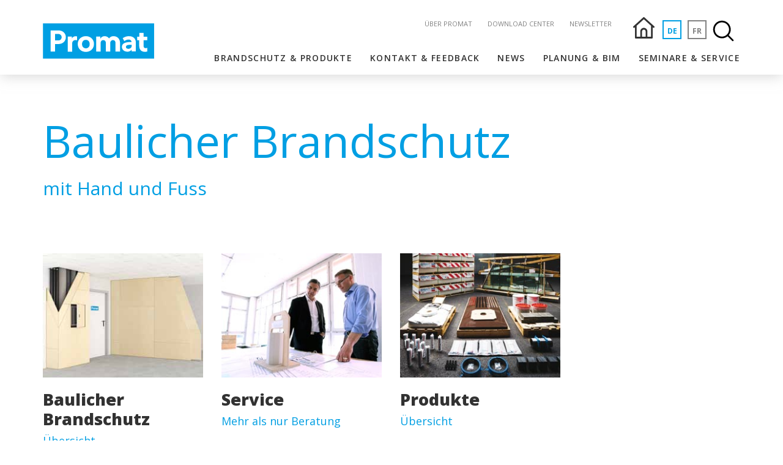

--- FILE ---
content_type: text/html; charset=utf-8
request_url: https://www.promat.ch/de/baulicher-brandschutz
body_size: 9226
content:



<!-- Web by Chili Solutions GmbH www.chili.ch -->
<!DOCTYPE html>
<html lang="de">
<head prefix="og: http://ogp.me/ns#">
    <!-- Start cookieyes banner -->
    <script id="cookieyes" type="text/javascript" src="https://cdn-cookieyes.com/client_data/c7f2e1fc588d2b29c7470880/script.js"></script>
    <!-- End cookieyes banner -->
    <meta charset="utf-8">
    <meta http-equiv="X-UA-Compatible" content="IE=edge">
    <meta name="viewport" content="width=device-width, initial-scale=1">
    <title>Baulicher Brandschutz mit Hand und Fuss</title>
    <meta name="description" content="Baulicher Brandschutz beginnt schon in der Planungsphase">
    <meta property="og:title" content="Baulicher Brandschutz mit Hand und Fuss" />
    <meta property="og:description" content="Baulicher Brandschutz beginnt schon in der Planungsphase" />
    <meta property="og:image" />
    <meta name="gloreftag" content="itJt7UcYMpzD+2wZQUQVoA==" />
    <!-- CSS -->
    <link href="https://maxcdn.bootstrapcdn.com/font-awesome/4.7.0/css/font-awesome.min.css" type="text/css" rel="stylesheet" />
    <link href="/_css/bootstrap.min.css" type="text/css" rel="stylesheet">
    <link href="/_css/aos.css" type="text/css" rel="stylesheet" />
    <link href="/_css/swiper.min.css" rel="stylesheet" />
    <link href="/_css/style.css?v=1.4.7" type="text/css" rel="stylesheet" />
    <link type="text/css" rel="stylesheet" href="/_css/lightslider.css" />
    <link rel="stylesheet" type="text/css" href="/_css/print.css" media="print">

    <!--Favicon-->
        <link rel="shortcut icon" type="image/png" href="/media/1118/favicon.gif" />
    <!-- Fonts -->
    <link href="https://fonts.googleapis.com/css?family=Open+Sans:400,600,700,800" rel="stylesheet">

    <!-- Scripts -->
    <script src="https://cdnjs.cloudflare.com/ajax/libs/jquery/3.6.0/jquery.min.js" integrity="sha512-894YE6QWD5I59HgZOGReFYm4dnWc1Qt5NtvYSaNcOP+u1T9qYdvdihz0PPSiiqn/+/3e7Jo4EaG7TubfWGUrMQ==" crossorigin="anonymous" referrerpolicy="no-referrer"></script>
    <script src="https://cdnjs.cloudflare.com/ajax/libs/jquery-validate/1.19.3/jquery.validate.min.js" integrity="sha512-37T7leoNS06R80c8Ulq7cdCDU5MNQBwlYoy1TX/WUsLFC2eYNqtKlV0QjH7r8JpG/S0GUMZwebnVFLPd6SU5yg==" crossorigin="anonymous" referrerpolicy="no-referrer"></script>
    <script src="https://cdnjs.cloudflare.com/ajax/libs/jquery-validation-unobtrusive/3.2.12/jquery.validate.unobtrusive.min.js" integrity="sha512-o6XqxgrUsKmchwy9G5VRNWSSxTS4Urr4loO6/0hYdpWmFUfHqGzawGxeQGMDqYzxjY9sbktPbNlkIQJWagVZQg==" crossorigin="anonymous" referrerpolicy="no-referrer"></script>
    <script src="/_js/lightslider.js"></script>

    <!-- GLOBONET Tracking Code -->
    <script>
        var _paq = _paq || [];
        _paq.push(['trackPageView']);
        _paq.push(['enableLinkTracking']);
        (function () {
            var u = "//tracking.globonet.ch/";
            _paq.push(['setTrackerUrl', u + 'piwik.php']);
            _paq.push(['setSiteId', '1808']);
            var d = document, g = d.createElement('script'), s = d.getElementsByTagName('script')[0];
            g.type = 'text/javascript'; g.async = true; g.defer = true; g.src = u + 'piwik.js'; s.parentNode.insertBefore(g, s);
        })();
    </script>
    <noscript><p><img src="//tracking.globonet.ch/piwik.php?idsite=1808" style="border:0;" alt="" /></p></noscript>
    <!-- End GLOBONET Tracking Code -->
</head>
<body id="top">
    

<div class="navigation">
    <div class="container">
        <div class="left">
            <a href="/de/">
                <img src="/_img/logo.svg" class="logo" alt="promat logo" />
            </a>
        </div>
        <div class="right">
            <ul class="navTop">
                            <li class=""><a href="/de/meta/&#252;ber-promat/">&#220;ber Promat</a></li>
                            <li class=""><a href="/de/download-center">Download Center</a></li>
                            <li class=""><a href="/de/newsletter">Newsletter</a></li>

                <li class='home '><a href="/de/"><img class="homeIcon" src="/_img/home.svg" /></a></li>

                    <li class="language langSelected"><a href="/de/baulicher-brandschutz">DE</a></li>
                    <li class="language "><a href="/fr/baulicher-brandschutz">FR</a></li>
                <li>
                    <div class="constructionFinder">
                        <div class="btnContact left-pull">
                            <img class="search-Icon" src="/_img/search.svg" alt="Promat Construction Search" />
                        </div>
                    </div>
                </li>
            </ul>
        </div>
        <div class="right">
            <ul class="navBottom">
                        <li class=""><a href="/de/brandschutz-produkte">Brandschutz &amp; Produkte</a></li>
                        <li class=""><a href="/de/kontakt-feedback">Kontakt &amp; Feedback</a></li>
                        <li class=""><a href="/de/news">News</a></li>
                        <li class=""><a href="/de/planung-bim">Planung &amp; BIM</a></li>
                        <li class=""><a href="/de/seminare-service">Seminare &amp; Service</a></li>
            </ul>
        </div>
        <div class="mobile">
            <ul class="mobile-top">
                <li class='home '><a href="/de/"><img class="homeIcon" src="/_img/home.svg" /></a></li>
                    <li class="language langSelected"><a href="/de/baulicher-brandschutz">DE</a></li>
                    <li class="language "><a href="/fr/baulicher-brandschutz">FR</a></li>

                <li>
                    <img class="search-Icon" src="/_img/search.svg" alt="Promat Construction Search" />
                    <div class="constructionFinder">
                        <div class="btnContact left-pull">
                        </div>
                    </div>
                </li>
                <li><img src="/_img/icon_menu.png" class="hamburger" alt="menu" /></li>
            </ul>
        </div>
    </div>
</div>
<div class="mobNav">
    <div class="mobNavContent">
        <ul class="metaBottom">
                    <li class=""><a href="/de/brandschutz-produkte">Brandschutz &amp; Produkte</a></li>
                    <li class=""><a href="/de/kontakt-feedback">Kontakt &amp; Feedback</a></li>
                    <li class=""><a href="/de/news">News</a></li>
                    <li class=""><a href="/de/planung-bim">Planung &amp; BIM</a></li>
                    <li class=""><a href="/de/seminare-service">Seminare &amp; Service</a></li>
                                <li class=""><a href="/de/meta/&#252;ber-promat/">&#220;ber Promat</a></li>
                    <li class=""><a href="/de/download-center">Download Center</a></li>
                    <li class=""><a href="/de/newsletter">Newsletter</a></li>
        </ul>
    </div>
</div>

<div class="constructionFinder">
    <div class="findExpert left-pull">
        <img class="closeIcon" src="/_img/close.svg" />
            <div class="switch-label">
                Textsuche
            </div>
            <label class="switch">
                <input type="checkbox" id="chkSearchMode">
                <span class="slider"></span>
            </label>

        <div class="findExpertinner" id="constructionSearch">
            <h3>Konstruktionen durchsuchen</h3>
            <input id="konstr-nr" type="text" onkeypress="return clickButtonKonstrFinder(event)" placeholder="Konstruktions&shy;nummer" />
            <div class="advancedSearch active">
                <label>Feuerwiderstand</label>
                <select id="fw">
		    <option value="">Auswählen...</option>
                    <option value="30">30</option>
                    <option value="60">60</option>
                    <option value="90">90</option>
                    <option value="120">120</option>
                    <option value="180">180</option>
                    <option value="240">240</option>
                    <option value="300">300</option>
                </select>

                <label>Anwendung</label>
                <select id="anwendung">
                    <option value="">Auswählen...</option>
                        <option value='1071'>Brandschutz für Tragwerke</option>
                        <option value='1112'>Brandschutz&shy;decken</option>
                        <option value='1113'>Brandschutz&shy;wände</option>
                        <option value='1114'>Glastrennwand und Glastüren</option>
                        <option value='1115'>Lüftungen und Entrauchungen</option>
                        <option value='1117'>Brandschutz für Gebäudetechnik</option>
                        <option value='1116'>Brand&shy;abschottungen</option>
                        <option value='1118'>Besondere Anwendungen</option>
                        <option value='3804'>Produkte</option>
                </select>
                    <div class="1071 hide konstrGrp">
                        <label>Konstruktionsgruppe</label>
                        <select id="konstrgrp">
                            <option value="">Auswählen...</option>
                                        <option value="1077">Stahltragwerke</option>
                                        <option value="1409">Betontragwerke</option>
                                        <option value="1120">CFK - Klebebewehrungen</option>
                                        <option value="1121">Holztragwerke</option>
                        </select>
                    </div>
                    <div class="1071 hide konstrGrp">
                        <label>Material</label>
                        <select id="material">
                            <option value="">Auswählen...</option>

                                <option value="5">PROMASPRAY P300</option>
                                <option value="1">PROMATECT-200</option>
                                <option value="2">PROMATECT-H</option>
                                <option value="3">PROMATECT-L</option>
                                <option value="4">PROMATECT-L500</option>
                                <option value="0">PROMATECT-XS 2G</option>
                                <option value="6">PROMAXON-Typ A</option>
                        </select>
                    </div>
                    <div class="1112 hide konstrGrp">
                        <label>Konstruktionsgruppe</label>
                        <select id="konstrgrp">
                            <option value="">Auswählen...</option>
                                        <option value="1122">Brandschutzdecke abgehängt</option>
                                        <option value="1123">Brandschutzdecke freitragend </option>
                                        <option value="3732">Hourdisdecken - Betondecken</option>
                                        <option value="1125">Trapezblechdecken</option>
                                        <option value="1124">Metalldecken</option>
                                        <option value="1126">Holzbalkendecken</option>
                                        <option value="1127">Revisionsklappen</option>
                        </select>
                    </div>
                    <div class="1112 hide konstrGrp">
                        <label>Material</label>
                        <select id="material">
                            <option value="">Auswählen...</option>

                                <option value="4">PROMASPRAY P300</option>
                                <option value="1">PROMATECT-100X</option>
                                <option value="3">PROMATECT-H</option>
                                <option value="2">PROMATECT-L</option>
                                <option value="5">Promat-Metalldeckenelement</option>
                                <option value="6">Promat-Revisionsklappe</option>
                                <option value="0">PROMAXON-Typ A</option>
                        </select>
                    </div>
                    <div class="1113 hide konstrGrp">
                        <label>Konstruktionsgruppe</label>
                        <select id="konstrgrp">
                            <option value="">Auswählen...</option>
                                        <option value="1128">Trennwände</option>
                                        <option value="1129">Schachtwände</option>
                                        <option value="11485">Holzwände</option>
                                        <option value="1131">Tragende Wände</option>
                                        <option value="1130">Steigzonen-Elektroabschlüsse</option>
                                        <option value="1132">Revisionsklappen</option>
                        </select>
                    </div>
                    <div class="1113 hide konstrGrp">
                        <label>Material</label>
                        <select id="material">
                            <option value="">Auswählen...</option>

                                <option value="3">PROMASWISS-II</option>
                                <option value="2">PROMATECT-100X</option>
                                <option value="0">PROMATECT-H</option>
                                <option value="4">Promat-Revisionsklappe</option>
                                <option value="1">PROMAXON-Typ A</option>
                        </select>
                    </div>
                    <div class="1114 hide konstrGrp">
                        <label>Konstruktionsgruppe</label>
                        <select id="konstrgrp">
                            <option value="">Auswählen...</option>
                                        <option value="1133">Ganzglaswände</option>
                                        <option value="1134">Glaswände mit Pfosten Riegel</option>
                                        <option value="1135">Brandschutztüren</option>
                                        <option value="1136">Schürze und Füllung</option>
                        </select>
                    </div>
                    <div class="1114 hide konstrGrp">
                        <label>Material</label>
                        <select id="material">
                            <option value="">Auswählen...</option>

                                <option value="1">PROMAGLAS</option>
                                <option value="0">Promat-SYSTEMGLAS</option>
                                <option value="2">PROMAXON-Typ A</option>
                        </select>
                    </div>
                    <div class="1115 hide konstrGrp">
                        <label>Konstruktionsgruppe</label>
                        <select id="konstrgrp">
                            <option value="">Auswählen...</option>
                                        <option value="1137">Lüftungskanäle selbständig</option>
                                        <option value="1138">Bekleidungen von Stahlblechkanälen</option>
                                        <option value="1139">Bekleidungen von Kunststoffkanälen</option>
                                        <option value="1140">Entrauchungskanäle selbstständig</option>
                        </select>
                    </div>
                    <div class="1115 hide konstrGrp">
                        <label>Material</label>
                        <select id="material">
                            <option value="">Auswählen...</option>

                                <option value="1">PROMATECT-AD</option>
                                <option value="2">PROMATECT-L500</option>
                                <option value="0">PROMATECT-LS</option>
                        </select>
                    </div>
                    <div class="1117 hide konstrGrp">
                        <label>Konstruktionsgruppe</label>
                        <select id="konstrgrp">
                            <option value="">Auswählen...</option>
                                        <option value="1147">Kabelkanäle</option>
                                        <option value="1146">Schächte für Abgasanlagen</option>
                        </select>
                    </div>
                    <div class="1117 hide konstrGrp">
                        <label>Material</label>
                        <select id="material">
                            <option value="">Auswählen...</option>

                                <option value="0">PROMATECT-200</option>
                                <option value="5">PROMATECT-AD</option>
                                <option value="3">PROMATECT-H</option>
                                <option value="4">PROMATECT-L</option>
                                <option value="2">PROMATECT-L500</option>
                                <option value="1">PROMATECT-LS</option>
                        </select>
                    </div>
                    <div class="1116 hide konstrGrp">
                        <label>Konstruktionsgruppe</label>
                        <select id="konstrgrp">
                            <option value="">Auswählen...</option>
                                        <option value="1141">Kombischott</option>
                                        <option value="1142">Kabelschott</option>
                                        <option value="1143">Lüftungsschott</option>
                                        <option value="1144">Rohrabschottungen</option>
                                        <option value="1145">Brandschutzfugen</option>
                        </select>
                    </div>
                    <div class="1116 hide konstrGrp">
                        <label>Material</label>
                        <select id="material">
                            <option value="">Auswählen...</option>

                                <option value="11">PROMASEAL-A</option>
                                <option value="12">PROMASEAL-AG</option>
                                <option value="15">PROMASEAL-PL Fugenelement</option>
                                <option value="8">PROMASTOP Brandschutzpolster</option>
                                <option value="7">PROMASTOP-Brandschutzmörtel MG III</option>
                                <option value="4">PROMASTOP-Brandschutzmörtel Typ S</option>
                                <option value="0">PROMASTOP-CA</option>
                                <option value="3">PROMASTOP-CC</option>
                                <option value="2">PROMASTOP-FC</option>
                                <option value="14">PROMASTOP-FC MD</option>
                                <option value="1">PROMASTOP-I</option>
                                <option value="9">PROMASTOP-IM CJ21</option>
                                <option value="6">PROMASTOP-Modulstein</option>
                                <option value="10">PROMASTOP-Modulstopfen</option>
                                <option value="5">PROMASTOP-Unicollar</option>
                                <option value="13">PROMASTOP-W</option>
                        </select>
                    </div>
                    <div class="1118 hide konstrGrp">
                        <label>Konstruktionsgruppe</label>
                        <select id="konstrgrp">
                            <option value="">Auswählen...</option>
                                        <option value="1148">Brandabschottungen in Doppelböden</option>
                                        <option value="1149">Abschottung für Stromschienen</option>
                                        <option value="1150">Brandschutz für Tunnel</option>
                        </select>
                    </div>
                    <div class="1118 hide konstrGrp">
                        <label>Material</label>
                        <select id="material">
                            <option value="">Auswählen...</option>

                                <option value="0">PROMASTOP</option>
                                <option value="2">PROMASTOP-CC</option>
                                <option value="3">PROMASTOP-I</option>
                                <option value="4">PROMATECT</option>
                                <option value="1">PROMATECT-LS</option>
                        </select>
                    </div>
                    <div class="3804 hide konstrGrp">
                        <label>Konstruktionsgruppe</label>
                        <select id="konstrgrp">
                            <option value="">Auswählen...</option>
                        </select>
                    </div>
                    <div class="3804 hide konstrGrp">
                        <label>Material</label>
                        <select id="material">
                            <option value="">Auswählen...</option>

                        </select>
                    </div>
                <label class="fullMatList">Material</label>
                <select id="material" class="fullMatList">
                    <option value="">Auswählen...</option>

                        <option value="0">PROMATECT-XS 2G</option>
                        <option value="1">PROMATECT-200</option>
                        <option value="2">PROMATECT-H</option>
                        <option value="3">PROMATECT-L</option>
                        <option value="4">PROMATECT-L500</option>
                        <option value="5">PROMASPRAY P300</option>
                        <option value="6">PROMAXON-Typ A</option>
                        <option value="7">PROMATECT-100X</option>
                        <option value="8">Promat-Metalldeckenelement</option>
                        <option value="9">Promat-Revisionsklappe</option>
                        <option value="10">PROMASWISS-II</option>
                        <option value="11">Promat-SYSTEMGLAS</option>
                        <option value="12">PROMAGLAS</option>
                        <option value="13">PROMATECT-LS</option>
                        <option value="14">PROMATECT-AD</option>
                        <option value="15">PROMASTOP-CA</option>
                        <option value="16">PROMASTOP-I</option>
                        <option value="17">PROMASTOP-FC</option>
                        <option value="18">PROMASTOP-CC</option>
                        <option value="19">PROMASTOP-Brandschutzmörtel Typ S</option>
                        <option value="20">PROMASTOP-Unicollar</option>
                        <option value="21">PROMASTOP-Modulstein</option>
                        <option value="22">PROMASTOP-Brandschutzmörtel MG III</option>
                        <option value="23">PROMASTOP Brandschutzpolster</option>
                        <option value="24">PROMASTOP-IM CJ21</option>
                        <option value="25">PROMASTOP-Modulstopfen</option>
                        <option value="26">PROMASEAL-A</option>
                        <option value="27">PROMASEAL-AG</option>
                        <option value="28">PROMASTOP-W</option>
                        <option value="29">PROMASTOP-FC MD</option>
                        <option value="30">PROMASEAL-PL Fugenelement</option>
                        <option value="31">PROMASTOP</option>
                        <option value="32">PROMATECT</option>
                </select>
            </div>
            <div class="buttonKonstrfinder" data-redirectpage='/de/brandschutz-produkte/'>
                <div></div><span>Suchen</span>
            </div>
        </div>
            <div class="search" id="textSearch" style="display: none;">
                <h3>Textsuche</h3>
                <form role="search" action="/de/suchergebnisse/" method="get" name="searchForm">
                    <input id="text-search" type="text" name="search_field" placeholder="Suchen" />
                    <div class="search-button-wrapper">
                        <button type="submit" role="button">
                            <div></div><span>Suchen</span>
                        </button>
                    </div>
                </form>
            </div>
    </div>
</div>

    <div class="page-content">

        

<div class="content">
    <div class="container">
        <div class="row">
            <div class="col-xs-12">
                <div class="title">
                    <h1>
                        Baulicher Brandschutz
                    </h1>
                    <h2>mit Hand und Fuss</h2>
                    
                </div>
            </div>

            <div class="col-md-9 col-sm-12 content-page-components">
                


    <div class="row">
        <div class="col-xs-12 boxes grid">
            <div class="row">
                                <a href="/de/brandschutz-produkte" target="_blank">
                                    <div class="col-md-4 col-sm-6 col-xs-12 box grid-item searchResult">
                                        <div class="imgCont">
                                            <img src="/media/1720/450-41_uebersicht.jpg" class="img-responsive " alt="Baulicher Brandschutz" />
                                            <img src="/_img/icon_plus_blue.svg" class="plus" alt="more" />
                                        </div>
                                        <div class="titleCont">
                                            <h3>
                                                Baulicher Brandschutz
                                            </h3>
                                                <h4>
                                                    Übersicht
                                                </h4>
                                        </div>
                                            <p>
                                                <p>Wählen Sie aus unzähligen Konstruktionen Ihre Lösung.</p>
                                            </p>
                                                                                    <div class="link-button">Zur Seite</div>
                                    </div>
                                </a>
                                <a href="/de/seminare-service/service" target="_blank">
                                    <div class="col-md-4 col-sm-6 col-xs-12 box grid-item searchResult">
                                        <div class="imgCont">
                                            <img src="/media/1721/beratung_uebersicht.jpg" class="img-responsive " alt="Service" />
                                            <img src="/_img/icon_plus_blue.svg" class="plus" alt="more" />
                                        </div>
                                        <div class="titleCont">
                                            <h3>
                                                Service
                                            </h3>
                                                <h4>
                                                    Mehr als nur Beratung
                                                </h4>
                                        </div>
                                            <p>
                                                <p>Beratung, Material &amp; Zuschnitt, Qualitätssicherung und Downloads.</p>
                                            </p>
                                                                                    <div class="link-button">zur Seite</div>
                                    </div>
                                </a>
                                <a href="/de/produkte" target="_blank">
                                    <div class="col-md-4 col-sm-6 col-xs-12 box grid-item searchResult">
                                        <div class="imgCont">
                                            <img src="/media/1722/produkte_uebersicht.jpg" class="img-responsive " alt="Produkte" />
                                            <img src="/_img/icon_plus_blue.svg" class="plus" alt="more" />
                                        </div>
                                        <div class="titleCont">
                                            <h3>
                                                Produkte
                                            </h3>
                                                <h4>
                                                    Übersicht
                                                </h4>
                                        </div>
                                            <p>
                                                <p>Entdecken Sie unsere zahlreichen Brandschutz Produkte.</p>
                                            </p>
                                                                                    <div class="link-button">mehr erfahren</div>
                                    </div>
                                </a>
                                <a href="/de/kontakt-feedback" target="_blank">
                                    <div class="col-md-4 col-sm-6 col-xs-12 box grid-item searchResult">
                                        <div class="imgCont">
                                            <img src="/media/1729/support_uebersicht.jpg" class="img-responsive " alt="Kontakt" />
                                            <img src="/_img/icon_plus_blue.svg" class="plus" alt="more" />
                                        </div>
                                        <div class="titleCont">
                                            <h3>
                                                Kontakt
                                            </h3>
                                        </div>
                                            <p>
                                                <p>Was können wir für Sie tun?</p>
<p>Kontaktieren Sie uns!</p>
                                            </p>
                                                                            </div>
                                </a>
            </div>
        </div>
    </div>
    <div class="row">
        <div class="col-xs-12">
            <div class="text">
                <div class="content-inner-text">
<h2><span style="color: #00aae7;">Baulicher Brandschutz beginnt schon in der Planungsphase</span></h2>
<p>Brandschutz ist ein umfassendes Thema, das man immer wieder neu aufnehmen muss. Die Grundlage für das gesamte System an Massnahmen im Sinne des Brandschutzes legt man aber auf jeden Fall schon beim Bau oder besser gesagt in der Planung eines Gebäudes. Schon an dieser Stelle können Fachleute Ihnen beratend zur Seite stellen und damit in mehrfacher Hinsicht für Sicherheit sorgen. Guter baulicher Brandschutz, der von Anfang an mit installiert wird, bietet für viele Jahre Schutz, muss aber trotzdem hin und wieder auf seine Funktion hin geprüft werden.</p>
<p> </p>
<h2><span style="color: #00aae7;">Baulicher Brandschutz von Anfang an bringt Ihnen Planungssicherheit</span></h2>
<p>Baulicher Brandschutz ist nichts, was man beim Bau eines Gebäudes so nebenbei mit erledigt. Dafür ist das Thema zu wichtig und auch die gesetzlichen Vorgaben sprechen da eine andere Sprache. Bei der Vergabe von Genehmigungen für Neubauten oder Anbauten werden die Massnahmen und Konzepte für den Brandschutz streng geprüft. Die einfachste und sinnvollste Lösung ist daher, bereits bei der Planung Experten wie die Promat AG zur Beratung hinzuzuziehen. Diese werden die erforderlichen Massnahmen planen und in Ihre Pläne integrieren, die Sie dann wiederum zur Freigabe den Behörden vorlegen können. So erlangen Sie komplette Planungssicherheit.</p>
<p> </p>
<h2><span style="color: #00aae7;">Baulicher Brandschutz kontrolliert und sicher</span></h2>
<p>Auch wenn die Genehmigung steht und das Konzept für den Brandschutz dank der Kooperation mit den Experten auf dem Papier gut aussieht, kann es immer noch zu Abweichungen kommen, die dann insgesamt betrachtet eine Gefahrenstelle ergeben können. Es ist daher wichtig, dass die fertige Konstruktion vor der Inbetriebnahme noch einmal genau geprüft und die Ausführung der baulichen Massnahmen kontrolliert wird. Baulicher Brandschutz ist immer nur so gut wie seine schwächste Stelle, daher benötigen Sie komplette Sicherheit und Zuverlässigkeit. Die Promat AG begleitet und berät die Ausführung und übernimmt auf Anfrage auch die professionelle Überprüfung.</p>
<p> </p>
</div>
<div class="left">
<div class="left-inner">
<div class="content-inner-text">
<h2><span style="color: #00aae7;">Baulicher Brandschutz funktioniert in Kombination mit anderen Massnahmen</span></h2>
<p>Baulicher Brandschutz wird definiert als die Summe der Massnahmen, die man bei der Planung und dem Bau von Gebäuden berücksichtigen und umsetzen kann. Dazu gehören unter anderem die Errichtung von Brandschutzwänden und die Planung von Fluchtwegen, aber auch die Einstufung des Brandverhaltens der verwendeten Baustoffe und Bauteile. Diese Themen werden ergänzt durch andere Bereiche des Brandschutzes, etwa dem Einbau von Brandmelde- und Löschanlagen, der Beschilderung der Fluchtwege und Notausgänge oder der Einweisung von Personen im Hinblick auf die Brandbekämpfung. Alle diese Massnahmen gehören untrennbar zusammen zu einem Konzept.</p>
<p> </p>
<h2><span style="color: #00aae7;">Baulicher Brandschutz braucht die richtigen Komponenten</span></h2>
<p>Die Aufgabe des baulichen Brandschutzes ist es unter anderem, die weitere Ausbreitung eines Brands zu stoppen und somit mögliche weitere Sach- und Personenschäden zu vermeiden. Um das zu erreichen, sind spezielle Bauteile nötig, wie sie von der Promat AG produziert werden. In deren Angebot finden sich Bauplatten auf Basis von Calciumsilikat, die sich leicht verarbeiten lassen und für effektiven Brandschutz sorgen. Und weil diese Platten zugleich auch das Bild eines Raumes bestimmen, kann man sie selbstverständlich auch streichen, tapezieren oder sogar verfliesen, so dass Ästhetik und Sicherheit miteinander Hand in Hand gehen.</p>
<p> </p>
<h2><span style="color: #00aae7;">Das könnte Sie auch interessieren</span></h2>
<ul>
<li><a data-udi="umb://document/160efb017a064b4d916378dcb1c3640f" href="/de/baulicher-brandschutz/" title="Baulicher Brandschutz">Baulicher Brandschutz mit Hand und Fuss</a></li>
<li><a data-udi="umb://document/19b1fc35f11741bdab090217f90c60d4" href="/de/brandschutz/" title="Brandschutz">Brandschutz ist ein Thema mit vielen Komponenten</a></li>
<li><a href="/brandschutzglas/">Brandschutzglas verleiht Sicherheit ein schönes Design</a></li>
<li><a href="/brandschutztuer">Brandschutztür, schliesst sicher gegen Feuer</a></li>
<li><a href="/rohrabschottung/">Mit Rohrabschottung für ein höheres Mass an Brandschutz sorgen</a></li>
<li><a href="/brandschutzmanschette/">Die Brandschutzmanschette, der verborgene Lebensretter</a></li>
<li><a href="/praeventiver-brandschutz/">Präventiver Brandschutz: der Gefahr einen Schritt voraus sein</a></li>
<li><a href="/spalling/">Spalling wahrt die Stabilität von Gebäuden im Brandfall</a></li>
</ul>
<p> </p>
<h2><span style="color: #00aae7;">Kontakt</span></h2>
<p>Was dürfen wir für Sie tun?</p>
<h5><strong><img class="rightArrow" src="/_img/right-arrow.svg?width=26&amp;height=26" alt="" width="26" height="26" /></strong><a data-udi="umb://document/ddb8ccbaf3984e4ca1d7361b4a97050d" href="/de/kontakt-feedback/" title="Kontakt &amp; Feedback"> Kontakt</a></h5>
</div>
</div>
</div>
            </div>
        </div>
    </div>

            </div>

        </div>
    </div>
</div>
    </div>
    <div class="footer">
        <div class="footerTop">
            <div class="container">
                <div class="row">
                    <div class="col-xs-12 text-center">
                        <div class="contact">
                            <p>
                                Promat AG
                            </p>
                            <p class="hidden-xs">
                                Industriestrasse 3&nbsp;&nbsp;-&nbsp;&nbsp;9542 Münchwilen&nbsp;&nbsp;-&nbsp;&nbsp;Telefon: 052 320 94 00&nbsp;&nbsp;-&nbsp;&nbsp;&nbsp;&nbsp;-&nbsp;&nbsp;<a href="mailto:office@promat.ch">office@promat.ch</a>
                            </p>
                            <p class="hidden-lg hidden-md hidden-sm">
                                Industriestrasse 3&nbsp;&nbsp;-&nbsp;&nbsp;9542 Münchwilen<br /><a href="tel:+41563209400">Telefon: 052 320 94 00</a><br />&nbsp;&nbsp;-&nbsp;&nbsp;<a href="mailto:office@promat.ch">office@promat.ch</a>
                            </p>
                        </div>
                        <div class="links">
                            <p>
                                Copyright Promat AG 2017
                                <a href="/de/impressum">Impressum</a>
                                <a href="/de/datenschutz">Datenschutzbestimmung</a>
                                <a href="/media/2340/promat_2026_agb.pdf" target="_blank">AGB</a>
                                <span>
                                        <a href="https://www.linkedin.com/company/promat-switzerland" class="social" target="_blank"><img src="/_img/icon_linkedin.svg" alt="LinkedIn Promat" /></a>
                                                                            <a href="https://www.youtube.com/channel/UC0BKaa1Fa109iB4Z9uLd2mA" class="social" target="_blank"><img src="/_img/icon_youtube.svg" alt="YouTube Promat" /></a>
                                </span>
                            </p>
                        </div>
                        <a href="#top">
                            <img src="/_img/scroll_top.png" class="btnTop" alt="Back to top" />
                        </a>
                    </div>
                </div>
            </div>
            <div class="clearfix">
                <p class="left">Baulicher Brandschutz</p>
                <p class="right">RICHTIG.SICHER.</p>
            </div>
        </div>
    </div>

    <section class="modal fade" id="video-modal">
    <div class="modal-dialog modal-lg">
        <div class="modal-content">
            <div class="modal-header">
                <button type="button"
                        class="close"
                        data-bs-dismiss="modal"
                        aria-label="Close"></button>
            </div>
            <div class="modal-body">
                <div class="iframe-wrapper">
                    <iframe id="video"
                            src=""
                            frameborder="0"
                            allow="autoplay; fullscreen"
                            allowfullscreen></iframe>
                </div>
            </div>
        </div>
    </div>
</section>

    <script src="/_js/bootstrap.min.js"></script>
    <script src="/_js/isotope.pkgd.min.js"></script>
    <script src="/_js/swiper.min.js"></script>
    <script src="/_js/aos.js"></script>
    <script src="/_js/kursanmeldung.js"></script>
    <script src="/_js/main.js?v=1.3"></script>
    <script src="/_js/form.js"></script>
    <script src="/_js/filter.js?v=1.1"></script>
</body>
</html>

--- FILE ---
content_type: text/css
request_url: https://www.promat.ch/_css/style.css?v=1.4.7
body_size: 17279
content:
.grid {
    padding: 0;
    overflow: hidden;
}

.swiper-container {
    width: 100%;
}
/*General*/

.hide {
    display: none;
}

body, html {
    font-family: 'Open Sans', sans-serif;
    width: 100%;
    height: 100%;
}

img {
    max-width: 100%;
}

.page-content {
    z-index: 1;
    position: relative;
    overflow-x: hidden;
    padding-top: 45px;
}

h1 {
    font-weight: 300;
    font-size: 37px;
    color: #009fe3;
    margin: 0;
    word-break: break-word;
}

h2 {
    font-weight: 400;
    font-size: 17px;
    color: #009fe3;
    margin: 0;
}

    h2.detailSubtitle {
        font-weight: 800;
        font-size: 18px;
    }

h3 {
    font-weight: 800;
}

h4 {
    font-weight: 700;
    color: #5b5b5b;
    margin-bottom: 1px;
    font-size: 22px;
}

.title h5 {
    font-size: 15px;
    font-weight: 800;
    margin-top: 20px;
    color: #828282;
}

a, a:hover, a:active, a:focus {
    text-decoration: none;
    color: #009fe3;
}

.left {
    float: left;
}

.right {
    float: right;
}

.cursor-pointer {
    cursor: pointer;
}

.noMarginLeft {
    margin-left: 0 !important;
}

.noMarginRight {
    margin-right: 0 !important;
}

.mt-0 {
    margin-top: 0 !important;
}

.iframeCont {
    position: relative;
    padding-bottom: 56.25%;
    padding-top: 35px;
    height: 0;
    overflow: hidden;
}

.iframeContVid {
    position: relative;
    padding-bottom: 56.25%;
    height: 0;
    overflow: hidden;
}

    .iframeCont iframe,
    .iframeContVid iframe {
        position: absolute;
        top: 0;
        left: 0;
        width: 100%;
        height: 100%;
    }

/*Navigation*/
/*Mobile nav*/
.mobNav {
    position: fixed;
    overflow: scroll;
    width: 0;
    top: 82px;
    height: 100%;
    background: #f5f5f5;
    right: 0;
    z-index: 90;
    transition: none;
}

    .mobNav.visible {
        width: 100%;
    }

.mobNavContent {
    opacity: 0;
    width: 100%;
}

.mobNav.visible .mobNavContent {
    opacity: 1;
}

.close {
    position: absolute;
    top: 30px;
    right: 40px;
    opacity: 1;
}

    .close:focus, .close:hover {
        opacity: 1;
    }

.mobNav .navTop .language {
    margin-left: 10px;
}

    .mobNav .navTop .language.langSelected,
    .mobNav .navTop .language:hover,
    .mobNav .navTop .language.langSelected a,
    .mobNav .navTop .language:hover a {
        background: white;
        color: #009fe3;
    }

.mobNav .navTop {
    margin-top: 118px;
    float: right;
    margin-right: 0;
}

.mobNav .home {
    position: absolute;
    left: 50px;
    text-transform: uppercase;
    font-weight: 600;
    font-size: 14px;
    letter-spacing: 1.30px;
}

    .mobNav .home a,
    .mobNav .home a:hover {
        color: #fff;
    }

    .mobNav .home.active a {
        color: #fff;
        border-bottom: 1px solid #fff;
    }

.mobNav .navBottom {
    width: 100%;
    margin-top: 70px;
    padding: 0;
}

    .mobNav .navBottom li {
        display: block;
        color: white;
        margin-bottom: 40px;
        text-align: right;
        margin-left: 0;
    }

.navBottom li:first-child {
    margin-left: 0 !important;
}

.mobNav .navBottom li a,
.mobNav .navBottom li a:hover {
    color: #fff;
}

.mobNav .navBottom li.active a {
    border-bottom: 1px solid white;
    color: #fff;
}

.mobNav .metaBottom {
    margin: 0;
    padding: 0;
}

    .mobNav .metaBottom li {
        border-top: 1px solid #C9C9C9;
        list-style: none;
        text-align: left;
        font-size: 15px;
        font-weight: bold;
        padding: 0;
        margin: 0;
        background-color: #EDEDED;
    }

        .mobNav .metaBottom li a {
            color: #828282;
            display: block;
            width: 100%;
            height: 100%;
            padding: 12px 0 12px 14px;
        }

            .mobNav .metaBottom li a:hover,
            .mobNav .metaBottom li.active a {
                color: #009fe3;
            }

        .mobNav .metaBottom li.green a {
            color: #32a852;
        }

            .mobNav .metaBottom li.green a:hover,
            .mobNav .metaBottom li.green.active a {
                color: #0e8a2f;
            }

/*Desktop*/
.navigation .right {
    display: none; /*Gets shown on 992px +*/
}

.navigation {
    position: fixed;
    width: 100%;
    box-shadow: #adadad 0 4px 20px -2px;
    box-shadow: rgba(173, 173, 173, 0.5) 0 4px 20px -2px;
    z-index: 99;
    transition: all ease .5s;
    background-color: white;
}

.mobile {
    display: block;
    float: right;
    margin-top: 20px;
}

    .mobile li {
        margin-right: 15px;
        display: inline;
        text-transform: uppercase;
        font-weight: 600;
        font-size: 14px;
        color: #323232;
        letter-spacing: 1.3px;
    }

        .mobile li:last-child {
            margin-right: 0;
        }

        .mobile li:nth-last-child(2) {
            margin-right: 12px;
        }

    .mobile img {
        cursor: pointer;
    }

    .mobile .homeIcon {
        width: 27px;
        height: 27px;
        margin-bottom: 3px;
    }

    .mobile .search-Icon {
        width: 27px;
        height: 27px;
        margin-bottom: 3px;
    }

    .mobile .mobile-top {
        padding: 0;
    }

    .mobile .language {
        text-align: center;
    }

        .mobile .language a {
            display: inline;
            text-align: center;
            padding-top: 10px;
            padding-bottom: 10px;
        }

        .mobile .language.langSelected a, .mobile .language:hover a {
            color: #009fe3;
            border: 2px solid #009fe3;
        }

        .mobile .language a {
            color: #828282;
            font-weight: bold;
            text-align: center;
            font-size: 12px;
            text-transform: uppercase;
            border: 2px solid #828282;
            padding: 3px;
        }

.logo {
    margin-top: 5px;
    transform: scale(.8) translateX(-15%);
    transition: all ease .5s;
}

@media screen and (max-width: 480px) {

    .mobile li {
        margin-right: 7px;
    }

        .mobile li:nth-last-child(2) {
            margin-right: 4px;
        }

    .mobNav.visible {
        top: 64px;
    }
}

@media screen and (max-width: 399px) {
    .mobile {
        margin-top: -43px;
    }
}

@media screen and (max-width: 370px) {

    .mobile .homeIcon {
        width: 24px;
        height: 24px;
        margin-top: 1px;
    }

    .mobile .search-Icon {
        width: 24px;
        height: 24px;
        margin-bottom: 3px;
    }

    .mobile li {
        margin-right: 3px;
    }

        .mobile li:nth-last-child(2) {
            margin-right: 0;
        }

    .mobile .hamburger {
        height: 21px;
        width: auto;
    }

    .mobile .language a {
        font-size: 11px;
    }
}

@media screen and (max-width: 340px) {
    .mobile {
        margin-right: -10px;
    }
}

@media screen and (max-width: 325px) {
    .logo {
        width: 85%;
    }

    .mobile-top {
        margin-top: 6px;
    }
}

/*Top Nav*/
.navTop {
    margin-bottom: 0;
    margin-top: 33px;
    line-height: 11px;
    margin-left: 60px;
    transition: all ease .5s;
}

    .navTop li {
        float: left;
        display: block;
        margin-right: 25px;
        text-transform: uppercase;
        font-size: 11px;
    }

        .navTop li.home {
            margin-right: 10px;
        }

        .navTop li a {
            color: #828282;
        }

            .navTop li.active a,
            .navTop li a:hover {
                color: #009fe3;
            }

        .navTop li.green a {
            color: #32a852;
        }

            .navTop li.green.active a,
            .navTop li.green a:hover {
                color: #0e8a2f;
            }

    .navTop .language {
        width: 31px;
        height: 31px;
        margin-right: 0;
        text-align: center;
        margin-left: 3px;
    }

        .navTop .language a {
            width: 31px;
            height: 31px;
            display: block;
            text-align: center;
            padding-top: 10px;
            padding-bottom: 10px;
        }

        .navTop .language.langSelected a, .navTop .language:hover a {
            color: #009fe3;
            border: 2px solid #009fe3;
        }

        .navTop .language a {
            color: #828282;
            font-weight: bold;
            text-align: center;
            font-size: 12px;
            text-transform: uppercase;
            border: 2px solid #828282;
        }

    .navTop li:nth-last-child(5) {
        margin-right: 35px;
    }

    .navTop li:nth-last-child(2) {
        margin-right: 20px;
        margin-left: 10px;
    }

    .navTop li:last-child {
        margin-right: 0;
    }

    .navTop img.homeIcon {
        width: 35px;
        height: 35px;
        margin-top: -5px;
    }

/*Bottom Nav*/
.navBottom {
    margin-bottom: 20px;
    margin-top: 20px;
    line-height: 14px;
}

    .navBottom li {
        display: inline-block;
        margin-left: 25px;
        text-transform: uppercase;
        font-weight: 600;
        font-size: 14px;
        letter-spacing: 1.30px;
    }

        .navBottom li a {
            color: #323232;
        }

            .navBottom li.active a,
            .navBottom li a:hover {
                color: #009fe3;
            }

        .navBottom li.green a {
            color: #32a852;
        }

            .navBottom li.green.active a,
            .navBottom li.green a:hover {
                color: #0e8a2f;
            }


@media screen and (max-width: 1199px) {
    .navBottom {
        margin-top: 20px;
    }
}

/*Nav collapsed*/
.navigation.collapsed {
}

    .navigation.collapsed .logo {
        margin-top: 17px;
        transform: scale(0.8);
    }

    .navigation.collapsed .navTop {
        margin-top: 12px;
    }



/*Contact Icon*/
.btnContact {
    position: relative;
    right: 10px;
    cursor: pointer;
    z-index: 100;
    transition: top ease 1s;
}

    .btnContact.left-pull {
        top: 0 !important;
    }

    .btnContact.expertfinder {
        top: 156px;
    }

    .btnContact .search-Icon {
        width: 35px;
        height: 35px;
    }


.expertFinder, .constructionFinder {
    z-index: 99;
    position: relative;
    display: inline-block;
}

.findExpert {
    position: fixed;
    right: -500px;
    top: 75px;
    padding-bottom: 15px;
    padding-top: 55px;
    width: 270px;
    padding-left: 32px;
    background: white;
    border: 1px solid #828282;
    z-index: 100;
}

    .findExpert.expertfinder {
        top: 145px;
    }

    .findExpert.left-pull {
        text-transform: none;
    }

    .findExpert.open {
        right: 0;
    }

    .findExpert .closeIcon {
        width: 24px;
        height: 24px;
        position: absolute;
        top: 18px;
        cursor: pointer;
    }


.expertFinder h3, .constructionFinder h3 {
    color: #323232;
    font-size: 25px;
    margin: 0;
    margin-bottom: 20px;
}

.expertFinder input[type=text], .constructionFinder input[type=text], .constructionFinder input[type=number], select {
    outline: none;
    width: 209px;
    border: none;
    font-size: 13px;
    line-height: 24px;
    color: #8b8b8b;
    padding: 17px 10px 17px 10px;
    border: 1px solid #009fe3;
    margin-bottom: 10px;
    display: block;
}

.expertFinder input[type=submit], .constructionFinder input[type=submit] {
    outline: none;
    width: 209px;
    border: none;
    font-size: 15px;
    text-transform: uppercase;
    color: #fff;
    padding: 17px 10px 17px 10px;
    line-height: 24px;
    border: 1px solid #009fe3;
    background: #009fe3;
    margin-bottom: 10px;
    display: block;
    letter-spacing: 3.5px;
    transition: all ease-in-out 1s;
}

    .expertFinder input[type=submit]:hover, .constructionFinder input[type=submit]:hover {
        border: 1px solid #009fe3;
        background: #fff;
        color: #009fe3;
        transition: all ease-in-out 1s;
    }

.advancedSearch {
    overflow: hidden;
    height: 100%;
    max-height: 0;
    transition: all ease .5s;
}

    .advancedSearch input[type=text], .advancedSearch input[type=number], .advancedSearch select {
        padding: 10px 10px 10px 10px;
        line-height: 20px;
    }

    .advancedSearch.active {
        max-height: 1000px;
        transition: all ease .5s;
        opacity: 1;
    }


/* Start section */
.start {
    background-size: cover;
    background-position: center;
    width: 100%;
    height: 580px !important;
    position: relative;
    height: 800px;
    text-align: center;
    transition: height ease .3s;
}

    .start h1, .start span {
        color: #fff;
        padding-top: 63px;
        margin: 0;
        font-weight: 800;
        line-height: 40px;
    }

    .start span {
        width: 100%;
        text-transform: uppercase;
        padding-top: 0;
        display: block;
    }

    .start h2 {
        margin: 0;
        color: #fff;
        padding-top: 25px;
        line-height: 30px;
        font-size: 20px;
        width: 50%;
    }

@media screen and (max-width: 900px) {
    .start h2 {
        display: none;
    }

    .start {
        height: 235px !important;
    }
}

/*News (Start Section)*/
.news {
    background: white;
    position: absolute;
    bottom: 0;
    width: 100%;
    border: 20px solid #009fe3;
}

    .news.mobileNews {
        position: relative;
        bottom: auto;
        margin-left: auto;
        margin-right: auto;
        margin-top: -75px;
    }

    .news h3 {
        margin: 0;
        color: #009fe3;
        font-size: 18px;
        font-weight: 800;
        margin-left: 35px;
    }

    .news p {
        font-size: 12px;
        color: #323232;
    }

    .news img {
        width: 25px;
        float: left;
        margin-top: 6px;
    }

    .news .message {
        padding-left: 6px;
        padding-right: 0;
        display: inline-block;
        width: calc(100% - 100px);
    }

        .news .message p {
            margin: 5px 0 0 35px;
        }

    .news .newsCont {
        padding: 15px;
    }

        .news .newsCont .newsItem {
            margin-bottom: 20px;
            min-height: 75px;
        }

        .news .newsCont a:last-of-type .newsItem {
            margin-bottom: 0;
        }

        .news .newsCont img.newsImg {
            width: 100px;
            height: 75px;
            object-fit: cover;
            object-position: center;
            margin: 0;
        }

    .news .newsFooter {
        height: 20px;
        width: 100%;
        background-image: url(../_img/pattern.svg);
        background-size: cover;
        position: absolute;
        bottom: 0;
    }

@media screen and (min-width: 480px) and (max-width: 992px) and (max-height: 640px) {
    .news.mobileNews {
        position: absolute;
        left: 50%;
        transform: translateX(-50%);
    }

    .content.home {
        padding-top: 440px !important;
    }
}

@media screen and (min-width: 480px) and (max-width: 615px) and (max-height: 640px) {
    .content.home {
        padding-top: 315px !important;
    }
}
/* Sidenav */
.sidenav {
    margin-bottom: 70px;
}

    .sidenav ul {
        padding: 0;
        list-style: none;
        cursor: pointer;
    }

        .sidenav ul li {
            text-transform: uppercase;
            font-size: 12px;
            font-weight: 600;
            color: #323232;
            letter-spacing: 1.25px;
        }

    .sidenav > ul > li.mainTreenode,
    .sidenav > ul > li.mainTreenode a {
        font-size: 14px;
        font-weight: 800;
        letter-spacing: 1.1px;
    }

    .sidenav > ul > li.activeTreenode,
    .sidenav > ul > li.activeTreenode a {
        color: #009fe3;
        font-size: 14px;
        font-weight: 800;
        letter-spacing: 1.1px;
    }

    .sidenav ul li ul {
        padding-left: 30px;
        list-style: none;
        display: none;
    }

        .sidenav ul li ul li {
            padding-top: 10px;
        }

    .sidenav hr {
        margin-top: 15px;
        margin-bottom: 15px;
        border-color: #e5e5e5;
    }

    .sidenav.constructions hr {
        margin-top: 0;
        margin-bottom: 0;
    }

    .sidenav ul li.active,
    .sidenav > ul > li.active > a,
    .sidenav ul li.active ul li.active,
    .sidenav ul li.active ul li.active a {
        color: #009fe3;
        font-weight: 800;
    }

        .sidenav ul li:hover,
        .sidenav li:hover > a,
        .sidenav > ul > li.active > a:hover {
            color: #009fe3;
        }

    .sidenav ul li.activeDetail ul {
        display: block;
    }

    .sidenav select {
        width: 100%;
        outline: none;
        padding: 5px;
        margin-bottom: 15px;
    }

    .sidenav label {
        width: 100%;
    }

        .sidenav label.normal {
            width: auto;
            font-weight: normal;
            cursor: pointer;
        }

    .sidenav input[type=radio] {
        margin-bottom: 10px;
    }

    .sidenav input[type=text] {
        outline: none;
        margin-bottom: 15px;
        padding: 5px;
        width: 80%;
    }

    .sidenav input.quicksearch {
        width: 70%;
    }

    .sidenav button, .sidenav input[type="button"],
    .sidenav .bim-link a {
        outline: none;
        border: none;
        font-size: 15px;
        padding: 5px;
        color: #fff;
        line-height: 21px;
        border: 1px solid #009fe3;
        background: #009fe3;
        margin-bottom: 10px;
        text-align: center;
        width: 70%;
    }

    .sidenav .bim-link a {
        margin-bottom: 75px;
    }

@media screen and (max-width: 768px) {

    .sidenav input.quicksearch,
    .sidenav button, .sidenav input[type="button"],
    .sidenav .bim-link a {
        width: 100%;
    }
}


#noresults {
    display: none;
}

.anwendungDetail-Images div {
    padding-bottom: 15px;
}

    .anwendungDetail-Images div img {
        width: 100%;
    }

.grey ul.subUl-konstruktionen {
    padding-bottom: 0;
}

.grey li a {
    color: #323232;
    border-bottom: 1px solid #323232;
}

.blue {
    background: #fff;
    padding: 30px;
    color: #000;
    border: solid 1px #009fe3;
    margin-bottom: 25px;
    transition: all ease .5s;
}

    .blue a {
        color: #000;
    }

    .blue h3 {
        color: #009fe3;
    }

    .blue h5 {
        margin-top: 25px;
        font-weight: 800;
        margin-bottom: 15px;
    }

a:hover .blue {
    background: #009fe3;
    color: #fff;
}

    a:hover .blue a,
    a:hover .blue h3 {
        color: #fff;
    }
/* Content */
.extraOffsetTop {
    margin-top: 150px;
}

.removeOffsetBottom .title {
    margin-bottom: 0 !important;
}

.introText {
    margin-top: 7.5px;
}

.resultCount {
    margin-top: 0;
}

.content {
    padding-top: 70px;
    padding-bottom: 70px;
}

.heading {
    font-size: 15px;
    color: #636363;
    line-height: 27px;
    text-align: center;
}

span.heading ul {
    text-align: left;
}

.content h1 {
    margin-bottom: 5px;
}


.title {
    margin-bottom: 70px;
}

.textCont {
    padding-top: 50px;
}

    .textCont h3 {
        margin: 0;
    }

    .textCont p {
        font-size: 15px;
        margin-top: 20px;
        margin-bottom: 30px;
        line-height: 25px;
    }

.services p {
    line-height: 25px;
    font-size: 15px;
}

    .services p:first-child {
        margin-top: 45px;
    }

.services h5 {
    margin-bottom: 20px;
    font-weight: 800;
    font-size: 18px;
}

.services img {
    border: 1px solid #e8e8e8;
}

.consultants {
    margin-top: 25px;
    margin-bottom: 50px;
}

.consultant {
    margin-top: 40px;
}

    .consultant h4 {
        font-weight: 800;
        color: #323232;
    }

    .consultant:first-child {
        margin-top: 0;
    }

.consultantContent {
    padding-bottom: 25px;
    border-bottom: 1px solid #323232;
}

.consultantHeading {
    margin-bottom: 20px;
}

.contactPerson {
    margin-bottom: 25px;
}

.contactPersonContent {
    padding: 10px;
    border-radius: 5px;
    transition: background ease .5s;
}

.contactPerson p {
    margin-top: 20px;
    margin-bottom: 10px;
    color: #828282;
}

.contactPerson:hover .contactPersonContent {
    background: #009fe3;
    color: #fff;
}

.contactPerson:hover p {
    color: #fff;
}

/* Home News */
.newsSlider-mobile {
    visibility: hidden;
    height: 0px;
}

.newsSlider-desktop {
    visibility: visible;
}

@media screen and (max-width: 900px) {
    .newsSlider-desktop {
        visibility: hidden !important;
        height: 0px !important;
    }

    .newsSlider-mobile {
        visibility: visible !important;
        height: 100%;
    }
}

.newsSlider-leftArrow:hover img,
.newsSlider-rightArrow:hover img {
    transform: scale(1.05);
}

.newsSlider-desktop {
    display: flex;
    background-color: #F5F5F5;
}

    .newsSlider-desktop .newsSlider-leftArrow,
    .newsSlider-desktop .newsSlider-rightArrow {
        width: 5%;
        text-align: center;
        margin: auto 0;
        cursor: pointer;
    }

        .newsSlider-desktop .newsSlider-leftArrow img,
        .newsSlider-desktop .newsSlider-rightArrow img {
            transition: transform .5s;
        }

    .newsSlider-desktop .newsSlider-items {
        width: 90%;
        padding: 15px 0px;
    }

        .newsSlider-desktop .newsSlider-items li {
            height: 100%;
        }

        .newsSlider-desktop .newsSlider-items .newsSlider-item {
            display: flex;
            background-color: white;
            height: 100%;
            flex-direction: column;
        }

            .newsSlider-desktop .newsSlider-items .newsSlider-item .img-box {
                display: flex;
            }

                .newsSlider-desktop .newsSlider-items .newsSlider-item .img-box img {
                    height: 257px;
                }

            .newsSlider-desktop .newsSlider-items .newsSlider-item .text-box {
                display: flex;
                height: 105px;
            }

                .newsSlider-desktop .newsSlider-items .newsSlider-item .text-box .section-arrow {
                    width: 25px;
                    margin-left: 30px;
                    margin-right: 15px;
                }

                    .newsSlider-desktop .newsSlider-items .newsSlider-item .text-box .section-arrow img {
                        width: 25px;
                        margin-top: 25px;
                    }

                .newsSlider-desktop .newsSlider-items .newsSlider-item .text-box .section-text {
                    display: flex;
                    width: 80%;
                }

                    .newsSlider-desktop .newsSlider-items .newsSlider-item .text-box .section-text h3 {
                        text-align: center;
                        width: 100%;
                    }

@media screen and (max-width: 1200px) {
    .newsSlider-desktop .newsSlider-items .newsSlider-item .img-box img {
        height: 160px;
    }
}

.newsSlider-mobile {
    display: flex;
    background-color: #F5F5F5;
    flex-direction: column;
}

    .newsSlider-mobile .newsSlider-Arrows {
        width: 100%;
        text-align: center;
        margin-bottom: 20px;
        cursor: pointer;
    }

    .newsSlider-mobile .newsSlider-items {
        width: 100%;
        padding: 15px 25px;
    }

        .newsSlider-mobile .newsSlider-items.item-count-1 .usingCss {
            height: 264px !important;
        }

        .newsSlider-mobile .newsSlider-items.item-count-2 .usingCss {
            height: 542px !important;
        }

        .newsSlider-mobile .newsSlider-items li {
            height: 100%;
        }

        .newsSlider-mobile .newsSlider-items .newsSlider-item {
            display: flex;
            background-color: white;
            height: 100%;
            flex-direction: column;
        }

            .newsSlider-mobile .newsSlider-items .newsSlider-item .img-box {
                display: flex;
                padding: 15px;
                padding-bottom: 0px;
            }

                .newsSlider-mobile .newsSlider-items .newsSlider-item .img-box img {
                    height: 157px;
                    width: 100%;
                    object-fit: cover;
                    object-position: left top;
                }

            .newsSlider-mobile .newsSlider-items .newsSlider-item .text-box {
                display: flex;
                height: 100px;
            }

                .newsSlider-mobile .newsSlider-items .newsSlider-item .text-box .section-arrow {
                    width: 25px;
                    margin-left: 15px;
                    margin-right: 10px;
                }

                    .newsSlider-mobile .newsSlider-items .newsSlider-item .text-box .section-arrow img {
                        width: 25px;
                        margin-top: 25px;
                    }

                .newsSlider-mobile .newsSlider-items .newsSlider-item .text-box .section-text {
                    display: flex;
                    width: 90%;
                }

                    .newsSlider-mobile .newsSlider-items .newsSlider-item .text-box .section-text h3 {
                        font-size: 20px;
                    }


/* Benuterdefinierte Seite */
.customSite-row {
    margin-top: 40px;
}

    .customSite-row .full-width-image {
        width: 100%;
    }

@media screen and (max-width: 480px) {
    .customSiteImageText .text-wrapper {
        margin-top: 10px;
    }
}

/* Big Text auf Home */
@media screen and (min-width: 900px) {
    .smallMargins .renderBigText .container {
        margin-top: -50px;
    }

    .smallMargins .renderBigText .title {
        margin-bottom: 130px;
    }
}
/*Teasers auf Home*/

.teaser {
    position: relative;
    transition: all ease .5s;
    margin-bottom: 50px;
}

.teaserText {
    font-size: 13px;
    color: #828282;
    line-height: 23px;
    margin-top: 15px;
    transition: all ease 1s;
}

.teaser .wordWrap {
    position: absolute;
    background: white;
    height: 25px;
    bottom: 30px;
    z-index: 6;
}

    .teaser .wordWrap img {
        width: 26px;
        position: absolute;
        top: 0;
    }

    .teaser .wordWrap.right {
        right: -50px;
        transform: translateX(100%);
        transition: right ease .5s;
    }

@media screen and (max-width: 900px) {
    .teaser .wordWrap.right {
        right: 0px;
    }
}

.teaser .wordWrap.left {
    left: -50px;
    transform: translateX(-100%);
    transition: left ease .5s;
}

@media screen and (max-width: 900px) {
    .teaser .wordWrap.left {
        left: 0px;
    }
}

.teaser .wordWrap img.right {
    right: -35px;
}

.teaser .wordWrap img.left {
    left: -35px;
}



.teaser h3 {
    margin-top: 2px;
    font-size: 18px;
    color: #323232;
    margin-left: 15px;
    margin-right: 15px;
    font-weight: 800;
    transition: all ease 1s;
}

.teaser .preview {
    min-width: 150px;
}

.teaser:nth-child(even) .preview {
    margin-left: -115px;
}

@media screen and (max-width: 900px) {
    .teaser:nth-child(even) .preview {
        margin-left: 0px;
    }
}

/*Detial seite*/
.grey {
    background: #e4e4e4;
}

    .grey h5, .tab-content h3, .tab-content h4 {
        font-size: 18px;
        font-weight: 700;
        color: #323232;
        padding-top: 40px;
        padding-left: 30px;
        margin-bottom: 25px;
    }

.tab-content h4 {
    font-size: 15px;
}

.tab-content h3 {
    padding: 0;
    margin: 0;
    margin-top: 25px;
}

.tab-content table.bim > tbody > tr > td {
    padding: 7.5px 7.5px 7.5px 0;
    vertical-align: top;
}

.tab-content table.bim tr td tr td {
    padding: 0 7.5px 0 0;
}

.tab-content h4 {
    font-size: 16px;
}

.tab-content h4, .tab-content table.bim p {
    padding: 0;
    margin: 0;
}

.grey ul {
    padding-left: 30px;
    padding-bottom: 20px;
}

    .grey ul li {
        font-size: 15px;
        color: #323232;
        margin-top: 20px;
        list-style: none;
    }

        .grey ul li:before {
            content: '\25A0';
            font-size: 17px;
            line-height: 0;
            margin-right: 15px;
        }

.subtitleBold {
    font-size: 24px;
    font-weight: bold;
    color: black;
    line-height: 32px;
    margin: 0;
}

.newsItems .subtitle {
    color: #009fe3;
    font-size: 16px;
    margin-bottom: 1px;
}

.newsItems img {
    width: 100%;
}

.newsItems .description {
    margin-top: -5px;
    margin-bottom: 15px;
}

.newsItems .itemSpace {
    height: 45px;
}

.newsItems ul {
    padding-left: 20px;
    color: #828282;
}

    .newsItems ul li::marker {
        font-size: 18px;
    }

.newsItems a.link,
.backToNews .link {
    font-size: 16px;
    width: auto;
    border-bottom: 1px solid #009fe3;
    color: #009fe3;
    display: inline-block;
    cursor: pointer;
}

.newsItems .rightArrow,
.backToNews .leftArrow {
    display: inline-block;
    width: 15px;
    height: 15px;
    margin-right: 5px;
    margin-top: -3px;
}

.backToNews {
    display: none;
}

    .backToNews .leftArrow {
        transform: rotate(180deg);
    }

.mobileHidden, mobHidden {
    display: block;
}

@media screen and (max-width: 600px) {
    .newsItems a.link {
        font-size: 14px;
    }
}

@media screen and (max-width: 768px) {
    .mobHidden {
        display: none;
    }

    .mobileHidden {
        display: none;
    }
}

@media screen and (max-width: 992px) {
    .newsItems .subtitle {
        margin-bottom: -17px;
    }

    .newsItems .description {
        margin-top: 20px;
    }

    .subtitleBold {
        font-size: 20px;
        line-height: 24px;
    }

    .backToNews {
        display: block;
    }
}

.highlightedLink {
    font-weight: bold;
    font-size: 18px;
    display: inline-block;
    padding: 0 0 30px 30px;
}

.description {
    margin-top: 40px;
    margin-bottom: 40px;
}

    .description.noMargin {
        margin: 0;
    }

    .description p {
        font-size: 15px;
        color: #828282;
        line-height: 27px;
    }

.imgAfterText {
    margin: 10px 0 40px 0;
}

.downloads strong {
    margin-bottom: 5px;
    display: inline-block;
}

.downloads h5, .description h5 {
    font-size: 20px;
    font-weight: 700;
    color: #828282;
}

.downloads h5 {
    font-size: 16px;
}

.downloads table {
    margin-bottom: 25px;
    width: 100%;
    border-bottom: 1px solid #828282;
    background: white;
}

    .downloads table th {
        font-weight: 600;
        font-size: 15px;
    }

    .downloads table td {
        padding: 0 5px 0 0;
    }

.downloads p {
    color: #828282;
    font-size: 15px;
}

.downloads.smFont p {
    color: black;
    font-size: 14px;
}

.downloads.smFont.withBorder {
    border-top: 1px solid #828282;
    margin-top: 15px;
    padding-top: 30px;
}

.downloads img {
    width: 18px;
    margin-bottom: 15px;
}

.downloads table tr td:first-child {
    width: 50px;
}

.grid-item.fullwidth {
    width: 100%;
}

.redirectBack a {
    font-size: 20px;
    color: #323232;
}
/*Filter*/
.filter img {
    width: 100%;
}

.filter a p {
    color: #323232;
    margin-top: 8px;
    text-align: center;
    font-size: 16px;
    line-height: 24px;
    font-weight: bold;
}

.filter .box {
    padding-bottom: 15px !important;
}


@media screen and (min-width: 992px) {
    .filter .box {
        padding-bottom: 25px !important;
    }
}
/* Boxes */
.boxes h3 {
    color: #323232;
    font-size: 24px;
    line-height: 27px;
    margin: 0;
    transition: color ease .5s;
}

.boxes h4 {
    font-weight: 400;
    font-size: 18px;
}

.boxes .titleCont {
    margin-bottom: 15px;
}

.boxes .box p {
    color: black;
}

.boxes p {
    color: #828282;
    line-height: 26px;
    font-size: 14px;
}

.imgCont {
    position: relative;
}

.boxes .imgMobile {
    display: block;
}

.boxes .imgDesktop {
    display: none;
}

.boxes .plus {
    position: absolute;
    top: 50%;
    left: 50%;
    transform: translate(-50%,-50%);
    width: 48px;
    opacity: 1;
    transition: opacity ease 1s;
}

.box {
    padding-bottom: 30px;
}

    .box:last-child {
        padding-bottom: 70px;
    }

    .box:hover h3 {
        color: #009fe3;
    }


    .box:hover .plus {
        opacity: 1;
    }

.titleCont {
    margin-top: 20px;
    margin-bottom: 15px;
    height: auto;
}

.tab-content {
    color: black;
    background-color: #e9e9e9;
    padding: 15px 15px;
    border: 1px solid #ccc;
    margin-top: -1px;
}

    .tab-content .downloads table {
        background: none;
    }

.nav-pills > li > a {
    border-radius: 0;
    background: #e9e9e9;
    color: black;
    border: 1px solid #ccc;
}

.nav-pills > li.active > a, .nav-pills > li.active > a:focus, .nav-pills > li.active > a:hover {
    color: black;
    border-bottom: 1px solid #e9e9e9;
    background: #e9e9e9;
}
/*Clears */
.tabClear {
    display: none;
}

.deskClear {
    display: none;
}



/* Slide ins*/
.slideIn {
    margin-top: 0;
    padding-top: 50px;
    background: #009fe3;
    color: white;
    width: 100%;
    float: right;
    margin-bottom: -70px;
}

    .slideIn.homeSlide {
        display: none;
        border-left: 15px solid #fff;
    }


        .slideIn.homeSlide.inverse {
            border-left: none;
            border-right: 15px solid white;
        }

        .slideIn.homeSlide:nth-child(odd) {
            margin-top: 150px;
        }

    .slideIn h3 {
        margin-left: 0;
        margin-bottom: 15px;
        font-size: 25px;
        line-height: 30px;
        margin-top: 0;
    }

    .slideIn a {
        color: white;
        display: block;
        margin-bottom: 60px;
        font-size: 15px;
        line-height: 24px;
    }

        .slideIn a.newsLink {
            margin-bottom: 0;
        }

    .slideIn .iconLeft {
        position: relative;
        left: 0;
        bottom: 0;
        float: right;
        width: 28px;
    }

    .slideIn.inverse {
        direction: rtl;
    }

.mobSlideIn {
    background: #009fe3;
    padding-top: 30px;
    padding-bottom: 30px;
    color: #fff;
    margin-bottom: -80px;
}

    .mobSlideIn img {
        float: right;
        width: 34px;
        margin-top: 5px;
    }

    .mobSlideIn p {
        margin-top: 5px;
        margin-bottom: 0;
    }

    .mobSlideIn h3 {
        margin: 0;
    }

    .mobSlideIn a {
        color: #fff;
    }

    .mobSlideIn .msgTop {
        margin-bottom: 35px;
    }

div.nonInverse {
    direction: ltr;
}

/*Footer*/
.footerTop {
    background: #f5f5f5;
    padding-top: 50px;
}

    .footerTop p {
        font-size: 14px;
        color: #828282;
        line-height: 28px;
        margin: 0;
    }

    .footerTop .links {
        margin-bottom: 70px;
    }

        .footerTop .links p > a, .footerTop .links p > span {
            margin-left: 30px;
        }

        .footerTop .links .social {
            margin-right: 10px;
        }

            .footerTop .links .social img {
                width: 30px;
                height: 30px;
            }

    .footerTop a {
        color: #323232;
    }

    .footerTop .contact {
        margin-bottom: 50px;
    }

    .footerTop .btnTop {
        margin-bottom: -38px;
    }

    .footerTop .left, .footerTop .right {
        font-size: 11px;
        font-weight: 600;
        color: #009fe3;
        margin-bottom: 10px;
    }

    .footerTop .left {
        margin-left: 0;
    }

    .footerTop .right {
        text-transform: uppercase;
        margin-right: 0;
    }

.footerBottom {
    height: 100px;
    background-image: url(../_img/pattern.svg);
    background-size: cover;
}

.sidenav a {
    text-decoration: none;
    color: #323232;
    display: block;
}

.sidenav.constructions > ul > li:not(.active) > a {
    padding: 15px 0;
}

.sidenav.constructions > ul > li.active {
    padding-top: 15px;
}

.sidenav.constructions > ul > li.activeTreenode a {
    padding-top: 0;
}

.sidenav.constructions > ul > li.active hr,
.sidenav.constructions > ul > li.activeTreenode hr {
    margin-top: 15px;
}

.sidenav.constructions > ul > li.active a + hr,
.sidenav.constructions > ul > li.activeTreenode a + hr {
    margin-top: 0;
}

/*Kontaktformular*/
.newsletterForm label,
.contactForm label {
    width: 100%;
}

.newsletterForm input, .newsletterForm textarea, .newsletterForm select,
.contactForm input, .contactForm textarea {
    outline: none;
    border: 1px solid #323232;
    width: 100%;
    min-width: 100%;
    max-width: 100%;
    min-height: 30px;
    max-height: 300px;
    margin-bottom: 20px;
    font-size: 18px;
}

    .newsletterForm input[type=text], .newsletterForm input[type=email],
    .contactForm input[type=text], .contactForm input[type=email] {
        padding: 10px;
        transition: all ease .5s;
    }

.newsletterForm textarea,
.contactForm textarea {
    min-height: 75px;
}

.newsletterForm input[type=text]:focus, .newsletterForm input[type=email]:focus,
.contactForm input[type=text]:focus, .contactForm input[type=email]:focus {
    border: 1px solid #009fe3;
}

.newsletterForm select {
    padding: 12px;
}

.newsletterForm select,
.contactForm select {
    border: 1px solid #323232;
    outline: none;
    margin-bottom: 20px;
    font-size: 15px;
}

.newsletterForm button[type=submit],
.newsletter-button,
.contactForm input[type=submit] {
    background: #009fe3;
    border: 1px solid #009fe3;
    color: #fff;
    min-width: 0;
    padding: 15px;
    max-width: 250px;
    transition: all ease .5s;
}

    .newsletterForm button[type=submit]:hover,
    .newsletter-button:hover,
    .contactForm input[type=submit]:hover {
        background: white;
        transition: all ease .5s;
        color: #009fe3;
    }

.newsletter-button {
    display: inline-block;
    max-width: 500px;
    margin-bottom: 10px;
    padding-left: 69px;
    padding-right: 69px;
}

.newsletterForm input[type=text].error, .newsletterForm input[type=email].error,
.contactForm input[type=text].error, .contactForm input[type=email].error, select.error {
    border: 1px solid red;
}

.responsiveTable {
    margin: 1em 0;
    width: 100%;
    background: #fff;
    color: #323232;
    overflow: hidden;
}

    .responsiveTable input[type="text"] {
        padding: 5px;
    }

    .responsiveTable select {
        padding: 6px;
        width: 100%;
        color: #000;
    }

    .responsiveTable tr {
        border-top: 1px solid #ccc;
        border-bottom: 1px solid #ccc;
    }

    .responsiveTable th, .responsiveTable td {
        margin: .5em 1em;
    }

        .responsiveTable th, .responsiveTable td:before {
            color: #009fe3;
        }

    .responsiveTable th {
        display: none;
    }

    .responsiveTable td {
        display: block;
    }

    .responsiveTable th, .responsiveTable td {
        text-align: left;
    }

        .responsiveTable td:first-child {
            padding-top: .5em;
        }

        .responsiveTable td:last-child {
            padding-bottom: .5em;
        }

        .responsiveTable td:before {
            content: attr(data-th) ": ";
            font-weight: bold;
            width: 6.5em;
            display: inline-block;
        }

#addRow, #removeRow {
    background: #009fe3;
    border-radius: 100%;
    color: #fff;
    width: 30px;
    height: 30px;
    text-align: center;
    font-size: 22px;
    cursor: pointer;
    position: absolute;
    bottom: 17px;
    right: 17px;
}

#removeRow {
    right: 50px;
}

.buttonExpertfinder,
.buttonKonstrfinder,
.search-button-wrapper button {
    outline: none;
    width: 209px;
    border: none;
    font-size: 15px;
    text-transform: uppercase;
    color: #fff;
    padding: 17px 10px 17px 10px;
    line-height: 24px;
    border: 1px solid #009fe3;
    background: #009fe3;
    margin-bottom: 10px;
    display: block;
    letter-spacing: 3.5px;
    cursor: pointer;
    text-align: center;
    transition: all ease-in-out 0.5s;
}

    .buttonExpertfinder:hover,
    .buttonKonstrfinder:hover,
    .search-button-wrapper button:hover {
        border: 1px solid #009fe3;
        background: #fff;
        color: #009fe3;
        transition: all ease-in-out 0.5s;
    }

    .buttonExpertfinder div,
    .buttonKonstrfinder div,
    .search-button-wrapper div {
        border: 4px solid #fff;
        border-top: 4px solid #009fe3;
        border-radius: 50%;
        width: 24px;
        height: 24px;
        margin: 0 auto;
        animation: spin 2s linear infinite;
        display: none;
    }

@keyframes spin {
    0% {
        transform: rotate(0);
    }

    100% {
        transform: rotate(360deg);
    }
}

.suchergebnisseLabel {
    margin-top: 0;
}

.buttonExpertfinder span {
    display: block;
}

.ueberUnsContainer {
    font-size: 15px;
    color: #323232;
}

    .ueberUnsContainer ul {
        list-style: none;
        padding-left: 0;
    }

        .ueberUnsContainer ul li {
            display: inline-flex;
            margin-bottom: 30px;
            padding-bottom: 30px;
            border-bottom: 1px solid #e5e5e5;
            width: 100%;
        }

            .ueberUnsContainer ul li:before {
                content: '✓  ';
                color: #009fe3;
                font-weight: bold;
                margin-right: 15px;
                display: inline-block;
                font-size: 25px;
                margin-top: -6px;
            }

.img-ueberuns {
    width: 100%;
    margin: 30px auto;
    display: block;
}


/* Login Section*/

.fullscreen {
    position: fixed;
    top: 0;
    left: 0;
    background-color: #009fe3;
    min-width: 100%;
    min-height: 100%;
    overflow: hidden;
}

.noVerificationPopUp {
    position: fixed;
    left: 50%;
    top: -100%;
    transform: translateX(-50%) translateY(-50%);
    padding: 30px 30px 80px;
    background-color: white;
    border-radius: 10px;
    -webkit-box-shadow: 0 10px 6px -6px #777;
    -moz-box-shadow: 0 10px 6px -6px #777;
    box-shadow: 0 7px 6px -6px #777;
    transition: all ease 1s;
    border: 20px solid #009fe3;
    font-size: 16px;
    text-align: center;
}

    .noVerificationPopUp.show {
        top: 50%;
    }

.closeNoVerification {
    background-color: #009fe3;
    text-align: center;
    font-size: 18px;
    color: white;
    padding: 10px 15px;
    position: inherit;
    left: 50%;
    transform: translateX(-50%);
    border-radius: 6px;
    margin-top: 10px;
    cursor: pointer;
}

    .closeNoVerification:hover {
        border: 2px solid #009fe3;
        background-color: white;
        color: #009fe3;
        padding: 8px 13px;
    }

.popupHome {
    position: fixed;
    top: -50%;
    left: calc(100% - 285px);
    transform: translateX(-50%) translateY(-50%);
    padding: 50px 30px 30px;
    background-color: #009fe3;
    color: white;
    -webkit-box-shadow: 0 10px 6px -6px #777;
    -moz-box-shadow: 0 10px 6px -6px #777;
    box-shadow: 0 7px 6px -6px #777;
    transition: all ease 1.5s;
    font-size: 20px;
    text-align: center;
    z-index: 10;
    width: 550px;
}

    .popupHome.show {
        top: calc(100% - 134px);
    }

    .popupHome a {
        border: 2px solid #fff;
        background-color: #009fe3;
        text-align: center;
        font-size: 18px;
        color: white;
        padding: 10px 15px;
        position: relative;
        left: 50%;
        transform: translateX(-50%);
        margin-top: 10px;
        cursor: pointer;
        display: block;
        margin-top: 30px;
    }

        .popupHome a:hover {
            background-color: white;
            color: #009fe3;
        }

    .popupHome p {
        height: 56px;
    }

    .popupHome img {
        width: 30px;
        height: 30px;
        position: absolute;
        right: 5px;
        top: 5px;
        cursor: pointer;
    }

.loginWrapper {
    position: absolute;
    left: 50%;
    top: 50%;
    transform: translateX(-50%) translateY(-50%);
    padding: 50px 50px 40px 50px;
    background-color: white;
    border-radius: 10px;
    -webkit-box-shadow: 0 10px 6px -6px #777;
    -moz-box-shadow: 0 10px 6px -6px #777;
    box-shadow: 0 7px 6px -6px #777;
}

    .loginWrapper .verificationSuccess {
        padding: 30px 0 40px;
        font-size: 28px;
        color: #009fe3;
        font-weight: bold;
        text-align: center;
        max-width: 382px;
    }

    .loginWrapper .verificationFail {
        padding: 30px 0 40px;
        font-size: 28px;
        color: #E52E07;
        font-weight: bold;
        text-align: center;
        max-width: 382px;
    }

    .loginWrapper .verificationSite .hidden {
        display: none;
    }

    .loginWrapper a {
        cursor: pointer;
    }

    .loginWrapper .hidden {
        display: none;
    }

    .loginWrapper label.newsletter {
        margin-top: 12px;
        width: 332px;
        margin-left: 20px;
        font-size: 18px;
        color: #8a8a8a;
        position: absolute;
    }

        .loginWrapper label.newsletter:checked {
            background-color: #009fe3 !important;
        }

    .loginWrapper input,
    .loginWrapper select {
        text-align: left;
        font-size: 18px;
        color: #8a8a8a;
        width: 360px;
        padding: 16px 10px;
        border: 1px solid #c7c7c7;
        border-radius: 6px;
        margin-bottom: 10px;
    }

        .loginWrapper input::placeholder {
            color: #c7c7c7;
        }

        .loginWrapper input:focus {
            outline-color: #8a8a8a;
        }

        .loginWrapper input.check-box {
            margin: 20px 0 25px;
            width: 30px;
            height: 30px;
        }

    .loginWrapper select {
        width: 382px;
    }

        .loginWrapper select option:first-child {
            color: #c7c7c7;
        }

    .loginWrapper button,
    .loginWrapper .button {
        margin-top: 15px;
        text-align: center;
        font-size: 18px;
        color: white;
        width: 382px;
        padding: 16px 10px;
        background-color: #009fe3;
        border-radius: 6px;
        border: none;
        outline: none;
        display: block;
    }

        .loginWrapper button:hover {
            cursor: pointer;
            border: 2px solid #009fe3;
            background-color: white;
            color: #009fe3;
            height: 53px;
            padding-bottom: 10px;
            padding-top: 10px;
        }

        .loginWrapper .button:hover {
            cursor: pointer;
            border: 2px solid #009fe3;
            background-color: white;
            color: #009fe3;
            padding: 14px 8px;
        }

    .loginWrapper .aButton .button {
        width: 362px;
    }

    .loginWrapper .field-validation-error {
        color: #ff6e6e;
        font-size: 18px;
        max-width: 382px;
        display: inline-block;
    }

    .loginWrapper .field-validation-success {
        color: green;
        font-size: 18px;
        max-width: 382px;
    }

    .loginWrapper .belowSection {
        margin-top: 5px;
    }

        .loginWrapper .belowSection p {
            color: #8a8a8a;
            display: inline-block;
            font-size: 14px;
            font-family: Arial !important;
        }

            .loginWrapper .belowSection p:hover {
                color: #009fe3;
            }

            .loginWrapper .belowSection p.signupText {
                position: relative;
                left: 23%;
            }

                .loginWrapper .belowSection p.signupText.fr {
                    left: 33%;
                }

            .loginWrapper .belowSection p.loginText {
                position: relative;
                left: 16%;
            }

    .loginWrapper .resetPasswordSite .belowSection p.signupText,
    .loginWrapper .resetPasswordSite .belowSection p.signupText.fr {
        left: 0%;
    }

    .loginWrapper .resetPasswordSite .belowSection p.loginText {
        left: 11%;
    }

        .loginWrapper .resetPasswordSite .belowSection p.loginText.fr {
            left: 21%;
        }

    .loginWrapper .upperSection {
        margin-bottom: 25px;
    }

        .loginWrapper .upperSection img {
            border-radius: 6px;
            width: 170px;
            display: inline-block;
        }

        .loginWrapper .upperSection .formText {
            font-size: 32px;
            display: inline-block;
            color: #8a8a8a;
            float: right;
            margin-top: 6px;
        }

@media screen and (max-width: 1325px) {
    .popupHome {
        width: 267px;
        left: calc(100% - 144px);
        padding: 20px 30px 25px;
        font-size: 16px;
    }

        .popupHome p {
            height: auto;
            padding: 0 10px;
        }

        .popupHome img {
            right: 5px;
            top: 5px;
            width: 25px;
            height: 25px;
        }

        .popupHome.show {
            top: calc(100% - 135px);
        }

        .popupHome a {
            margin-top: 20px;
        }
}

@media screen and (max-width: 500px) {
    .popupHome {
        left: 50%;
    }
}


@media screen and (max-width: 540px) {
    body.loginBody {
        width: auto;
    }

    .loginWrapper {
        padding: 20px 30px;
        width: 262px !important;
    }

        .loginWrapper .aButton .button {
            width: 242px;
        }

        .loginWrapper input {
            width: 240px;
        }

        .loginWrapper select {
            width: 262px;
        }

        .loginWrapper .aButton,
        .loginWrapper .setNewPasswordSite button {
            margin-bottom: 15px;
        }

        .loginWrapper button,
        .loginWrapper .button {
            width: 262px;
        }

        .loginWrapper .belowSection {
            width: 262px;
        }

            .loginWrapper .belowSection a {
                position: relative;
                left: 50%;
                transform: translateX(-50%);
                display: inline-block;
            }

            .loginWrapper .belowSection p {
                left: 0 !important;
            }

                .loginWrapper .belowSection p.newsletterText {
                    text-align: center;
                }


        .loginWrapper .verificationFail {
            max-width: 282px;
        }

        .loginWrapper .loginSite .signupText.fr {
            white-space: pre;
            left: 39%;
            margin-top: -8px;
            margin-bottom: 0;
        }

        .loginWrapper .signup .newsletter {
            max-width: 212px;
        }

        .loginWrapper .upperSection {
            margin-bottom: 10px;
        }

            .loginWrapper .upperSection img {
                width: 124px;
            }

            .loginWrapper .upperSection .formText {
                font-size: 25px;
                margin-top: 5px;
            }
}

@media screen and (max-width: 350px) {

    .loginWrapper {
        padding: 15px 20px;
    }

        .loginWrapper input {
            width: 200px !important;
        }

        .loginWrapper .aButton {
            margin-bottom: 15px;
        }

        .loginWrapper button,
        .loginWrapper .button {
            width: 222px;
        }

        .loginWrapper .belowSection {
            width: 222px;
        }

        .loginWrapper .upperSection {
            margin-bottom: 0;
        }

            .loginWrapper .upperSection img {
                width: 106px;
            }

            .loginWrapper .upperSection .formText {
                font-size: 22px;
                margin-top: 4px;
            }
}

@media screen and (max-width: 580px) {
    .newsletter-entry .table-content td,
    .newsletter-entry .table-content tr,
    .newsletter-entry .table-content table,
    .newsletter-entry .table-content .buttonText {
        max-width: 100vw !important;
    }

    .newsletter-entry .table-content table,
    .newsletter-entry .table-content .buttonText {
        width: 100% !important;
    }

    .newsletter-entry .table-content .buttonText {
        font-size: 13px;
    }

    .newsletter-entry .table-content img {
        margin-bottom: 10px !important;
        max-width: 100% !important;
    }

    .newsletter-entry .table-content .mcnImageGroupContent h2 {
        margin-top: -10px;
    }

    .newsletter-entry .table-content .mcnTextContent table:last-child h4 {
        margin-left: 3px !important;
    }

    .newsletter-entry .table-content .mcnTextContent table:first-child h4 {
        margin-bottom: 10px !important;
        margin-top: 10px !important;
    }

    .newsletter-entry .table-content .footerContact {
        margin-top: 10px !important;
    }
}

@media screen and (max-height: 735px) {
    body.loginBody.signupNewsletter {
        overflow-y: scroll !important;
    }

        body.loginBody.signupNewsletter .loginWrapper {
            position: relative;
            height: auto;
            top: 420px;
            width: 382px;
            margin-bottom: 60px;
        }
}

@media screen and (max-height: 920px) {
    body.loginBody.signupExtra {
        overflow-y: scroll !important;
    }

        body.loginBody.signupExtra .loginWrapper {
            position: relative;
            height: auto;
            top: 500px;
            width: 382px;
            margin-bottom: 60px;
        }
}

@media screen and (max-height: 460px) {
    body.loginBody {
        overflow-y: scroll !important;
    }

        body.loginBody .loginWrapper {
            position: relative;
            height: auto;
            top: 270px;
            width: 382px;
            margin-bottom: 50px;
        }
}

/* End Login Section*/


@media screen and (min-width: 380px) {
    .footerTop .left, .footerTop .right {
        font-size: 14px;
    }
}

@media screen and (min-width: 480px) {
    .tab-content table.bim > tbody > tr > td {
        padding: 7.5px 15px 7.5px 0;
    }

    .mobNav {
        overflow: hidden;
    }

    table.bim h4 {
        font-size: 18px;
    }

    .grey ul {
        padding-left: 60px;
    }

    .box:last-child {
        padding-bottom: 100px;
    }

    .news h3 {
        font-size: 22px;
        margin-left: 40px;
    }

    .news p {
        font-size: 16px;
    }

    .news .message {
        padding-left: 15px;
        width: calc(100% - 140px);
    }

        .news .message p {
            margin-top: 10px;
            margin-left: 40px;
        }

    .news .newsCont {
        padding: 30px 25px;
    }

        .news .newsCont .newsItem {
            margin-bottom: 20px;
            min-height: 100px;
        }

        .news .newsCont img.newsImg {
            width: 140px;
            height: 100px;
        }

    .teaserText {
        font-size: 14px;
        line-height: 26px;
        margin-top: 30px;
    }

    .teaser:nth-child(even) .preview {
        margin-left: -60px;
    }

    .teaser h3 {
        font-size: 30px;
    }

    .heading {
        font-size: 16px;
        line-height: 35px;
    }

    .teaser .wordWrap img {
        width: 36px;
        top: 5px;
    }

    .teaser .wordWrap {
        height: 40px;
    }

    .mobSlideIn {
        margin-bottom: -100px;
    }


    .title h5 {
        font-size: 18px;
    }

    .mobNav .navTop {
        margin-top: 126px;
    }

    h2.detailSubtitle {
        font-weight: 800;
        font-size: 20px;
    }

    .btnContact.left-pull {
        top: 116px;
    }

    .btnContact.expertfinder {
        top: 186px;
    }

    .findExpert {
        top: 104px;
    }

        .findExpert.expertfinder {
            top: 180px;
        }


    .mobNav .home {
        left: 63px;
    }

    .page-content {
        padding-top: 62px;
    }

    .footerTop .left, .footerTop .right {
        font-size: 22px;
    }

    .content {
        padding-top: 70px;
        padding-bottom: 100px;
    }

    .slideIn {
        margin-bottom: -100px;
    }

    .content h1 {
        margin-bottom: 11px;
    }

    h1 {
        font-size: 55px;
    }

    h2 {
        font-size: 22px;
    }

    .logo {
        transform: scale(0.9);
        margin-top: 10px;
    }

    .mobile {
        margin-top: 30px;
    }

    .footerTop .left {
        margin-left: 20px;
    }

    .footerTop .right {
        margin-right: 20px;
    }

    .teaser .wordWrap.right {
        right: 35px;
    }

    .teaser .wordWrap.left {
        left: 35px;
    }

    .start h1, .start span {
        line-height: 70px;
    }
}

@media screen and (min-width: 615px) {
    .news {
        width: 615px;
    }

        .news .newsCont {
            padding: 40px 30px;
        }

        .news .message {
            width: calc(100% - 200px);
        }

        .news .newsCont .newsItem {
            margin-bottom: 25px;
            min-height: 150px;
        }

        .news .newsCont img.newsImg {
            width: 200px;
            height: 150px;
        }
}

@media screen and (min-width: 768px) {
    .responsiveTable td:before {
        display: none;
    }

    .responsiveTable th, .responsiveTable td {
        display: table-cell;
        padding: .25em .5em;
        padding: 1em !important;
    }

    .responsiveTable tr {
        border: 1px solid #ccc;
    }

    .responsiveTable th:first-child, .responsiveTable td:first-child {
        padding-left: 0;
    }

    .responsiveTable th:last-child, .responsiveTable td:last-child {
        padding-right: 0;
    }

    .grey ul {
        padding-left: 80px;
    }

    .boxes .imgMobile {
        display: none;
    }

    .sidenav button {
        display: none;
    }

    .mobSlideIn {
        margin-top: 70px;
    }

    .box {
        padding-bottom: 100px;
    }

    .titleCont {
        margin-top: 20px;
        margin-bottom: 30px;
    }

    .boxes .imgDesktop {
        display: block;
    }

    .tabClear {
        display: block;
        clear: both;
    }

    .teaser:nth-child(even) .preview {
        margin-left: auto;
    }

    .mobNav {
        height: auto;
        z-index: 200;
    }

        .mobNav.visible {
            width: 45%;
        }

    h2.detailSubtitle {
        font-weight: 800;
        font-size: 28px;
    }

    .title h5 {
        margin-top: 39px;
        font-size: 20px;
    }

    .teaser .wordWrap.right {
        right: 55px;
    }

    .teaser .wordWrap.left {
        left: 55px;
    }
}


@media screen and (min-width: 992px) {
    .teaser .wordWrap.right {
        right: 85px;
    }

    .noPadding {
        padding-left: 0;
        padding-right: 0;
    }

    .teaser .wordWrap.left {
        left: 85px;
    }

    .teaser {
        margin-bottom: 0;
    }

        .teaser:hover .wordWrap.right {
            right: -100px;
        }

        .teaser:hover .wordWrap.left {
            left: -100px;
        }

        .teaser:hover {
            background: #009fe3;
        }

            .teaser:hover .wordWrap.left, .teaser:hover .wordWrap.right {
                background: transparent;
            }

            .teaser:hover .teaserText, .teaser:hover h3 {
                color: #fff;
            }


        .teaser .wordWrap img {
            width: 56px;
            position: absolute;
            top: 14px;
        }

            .teaser .wordWrap img.right {
                right: -120px;
            }

            .teaser .wordWrap img.left {
                left: -120px;
            }

        .teaser h3 {
            margin-top: 13px;
            font-size: 40px;
        }

        .teaser .wordWrap {
            height: 70px;
            bottom: 50px;
        }

    .teaserText {
        font-size: 17px;
        line-height: 33px;
        margin-top: 70px;
    }

    .news h3 {
        font-size: 30px;
    }

    .heading {
        font-size: 20px;
    }

    .news p {
        font-size: 17px;
    }

    .start {
        text-align: left;
    }

    .news .message p {
        margin-top: 15px;
    }

    .news {
        width: 715px;
    }

    .start span {
        display: inline;
    }

    .start h1, .start span {
        padding-top: 160px;
    }

    .start h2 {
        padding-top: 30px;
    }

    .slideIn.homeSlide {
        display: block;
    }

    .mobNav.visible {
        width: 0;
    }

    .footerTop .left {
        margin-left: 50px;
    }

    .footerTop .right {
        margin-right: 50px;
    }

    .boxes .plus {
        opacity: 0;
    }

    .findExpert {
        top: 256px;
    }

        .findExpert.expertfinder {
            top: 350px;
        }

    .btnContact.left-pull {
        top: 265px;
    }

    .btnContact.expertfinder {
        top: 366px;
    }

    .slideIn h3 {
        margin-left: 140px;
        margin-bottom: 60px;
        font-size: 32px;
        line-height: 40px;
        margin-top: 0;
    }

    .slideIn.homeSlide h3 {
        margin-bottom: 30px;
    }

    .slideIn a, .slideIn p {
        color: white;
        display: block;
        margin-bottom: 60px;
        font-size: 18px;
        line-height: 24px;
    }

    .deskClear {
        display: block;
        clear: both;
    }

    .boxes h3 {
        font-size: 27px;
        line-height: 32px;
        word-break: break-word;
    }

    .boxes p {
        line-height: 27px;
        font-size: 15px;
    }

    h2 {
        font-size: 30px;
    }

    h1 {
        font-size: 73px;
    }

    .page-content {
        padding-top: 100px;
    }

    .tabClear {
        display: none;
    }

    .navigation .right {
        display: block;
    }

    .logo {
        transform: scale(1);
        width: 182px;
        margin-top: 38px;
    }

    .mobile {
        display: none;
    }

    .content {
        padding-top: 70px;
        padding-bottom: 170px;
    }

    .slideIn {
        margin-bottom: 0;
        width: 50%;
        margin-top: 80px; /* 100px kommen vom Pading der Boxen*/
    }

    .content h1 {
        margin-bottom: 21px;
    }

    .title {
        margin-bottom: 70px;
    }

    .slideIn .iconLeft {
        position: absolute;
        left: 40px;
        bottom: 40px;
        width: 48px;
        float: none;
    }

    .slideIn.homeSlide .iconLeft {
        left: 30px;
    }

    .footerBottom {
        height: 180px;
    }
}

@media screen and (min-width: 1040px) {
    .news {
        width: 750px;
    }
}

@media screen and (min-width:1200px) {
    .teaser .wordWrap {
        bottom: 128px;
    }

    .grey {
        background: #e4e4e4;
    }
}
/*Landscape*/
@media only screen and (min-device-width : 768px) and (max-device-width : 1024px) and (orientation : landscape) {

    .start h1 {
        padding-top: 75px;
    }
}

@media screen and (max-height: 480px) {
    .mobNav {
        overflow: scroll;
    }
}

.konstrGrp {
    opacity: 1;
}

/*** CONTENT PAGE COMPONENTS ***/
.content-page-components img:not(.rightArrow) {
    margin: 0 0 15px 0;
}

/* IMAGE COMPONENT */
.content-page-components img.full-width-img {
    width: 100%;
}

.content-page-components img.centered-img {
    display: block;
    margin-left: auto;
    margin-right: auto;
}

/* IMAGE-COLS COMPONENT */
.content-page-components .image-cols img {
    width: 100%;
    height: auto;
    object-fit: cover;
}

/* TEXT COMPONENT */
.content-page-components .text {
    margin: 0 0 15px 0;
}

    .content-page-components .text > p:last-child {
        margin: 0;
    }

/* TITLE COMPONENT */
.content-page-components h3.title-box {
    font-weight: 300;
    color: #009fe3;
}

.content-page-components h4.title-box {
    font-weight: 300;
    color: #009fe3;
    margin-bottom: 10px;
    font-size: 18px;
}

/* BUTTON COMPONENT */
.content-page-components .button-wrapper a {
    background: #009fe3;
    border: 1px solid #009fe3;
    color: #fff;
    padding: 15px;
    transition: all ease .5s;
    display: inline-block;
    position: relative;
    left: 50%;
    transform: translateX(-50%);
    margin: 0 0 15px 0;
}

.content-page-components .button-wrapper.left a {
    left: 0;
    transform: translateX(0);
}

.content-page-components .button-wrapper.wide a {
    display: block;
    position: relative;
    text-align: center;
}

.content-page-components .button-wrapper a:hover {
    background: white;
    transition: all ease .5s;
    color: #009fe3;
}

/* TEASER BOXES */
.content-page-components .boxes {
    margin: 20px 0;
}

    .content-page-components .boxes img.img-responsive {
        width: 100%;
        height: auto;
        object-fit: cover;
    }

    .content-page-components .boxes .titleCont h3 {
        word-break: break-word;
    }

    .content-page-components .boxes .titleCont h4 {
        font-weight: 300;
        color: #009fe3;
        margin-bottom: 10px;
        font-size: 18px;
        word-break: break-word;
    }

    .content-page-components .boxes .link-button {
        background: #009fe3;
        border: 1px solid #009fe3;
        color: #fff;
        padding: 5px 15px;
        transition: all ease .5s;
        display: inline-block;
    }

        .content-page-components .boxes .link-button:hover {
            background: white;
            color: #009fe3;
        }

@media screen and (max-width: 991px) {
    .content-page-components .boxes img.img-responsive:not(.imgMobile) {
        max-height: 235px;
    }
}

/* IFRAME COMPONENT */
.content-page-components :not(.videoIframe) iframe {
    width: 100%;
    height: 700px;
}

.content-page-components .videoIframe iframe {
    width: 100%;
    aspect-ratio: 16/9;
    height: unset;
}

.content-page-components .iframe-wrapper.videoIframe > video {
    width: 100%;
    aspect-ratio: 16/9;
    margin-bottom: 20px;
    margin-top: 20px;
}

/* TEXT IMAGE BOXES */
.content-page-components .text-image-boxes .text:first-child {
    margin-top: 45px;
}

.content-page-components .text-image-boxes h5 {
    margin-bottom: 20px;
    font-weight: 800;
    font-size: 18px;
}

.content-page-components .text-image-boxes img:not(.rightArrow) {
    border: 1px solid #e8e8e8;
}

/* COURSES */
.content-page-components .courses h5 {
    font-size: 15px;
    font-weight: 800;
}

.content-page-components .courses ul {
    padding-left: 0;
}

    .content-page-components .courses ul li {
        list-style: none;
    }

/* VIDEO MODAL */
.toggle-video-modal {
    cursor: pointer;
}

section.modal {
    background: #000;
}

    section.modal .modal-dialog {
        min-height: calc(100% - 3.5rem);
        margin: 1.75rem auto;
        display: flex;
        align-items: center;
    }

    section.modal .modal-content {
        background: #000;
        display: flex;
        flex-direction: column;
        width: 100%;
    }

        section.modal .modal-content .modal-header {
            border: none;
            display: flex;
            flex-shrink: 0;
            align-items: center;
            justify-content: end;
        }

            section.modal .modal-content .modal-header .modal-title {
                color: #fff;
            }

            section.modal .modal-content .modal-header .close {
                position: relative;
                margin: 0;
                top: 15px;
                right: -5px;
                box-sizing: content-box;
                width: 1em;
                height: 1em;
                padding: 0.25em 0.25em;
                color: #000;
                border: 0;
                border-radius: 0.25rem;
                background: transparent url("../_img/close_white.svg  ");
                background-repeat: no-repeat;
                background-size: cover;
                color: #fff;
                opacity: 1;
            }

                section.modal .modal-content .modal-header .close:focus {
                    box-shadow: none;
                    outline: none;
                }

    section.modal .iframe-wrapper {
        position: relative;
        padding-bottom: 56.25%; /* 16:9 */
    }

        section.modal .iframe-wrapper iframe {
            position: absolute;
            top: 0;
            left: 0;
            width: 100%;
            height: 100%;
        }

@media (min-width: 992px) {
    section.modal .modal-lg {
        width: 900px
    }
}

@media (min-width: 1200px) {
    section.modal .modal-lg {
        width: 1000px
    }
}

@media (min-width: 1600px) {
    section.modal .modal-lg {
        width: 1400px
    }
}

/* KONSTRUKTIONEN */
.additional-information h5 {
    font-size: 18px;
    font-weight: 700;
}

/* TOGGLE SWITCH */
.switch {
    position: absolute;
    top: 12px;
    right: 14px;
    display: inline-block;
    width: 60px;
    height: 34px;
}

    .switch input {
        opacity: 0;
        width: 0;
        height: 0;
    }

.switch-label {
    position: absolute;
    top: 20px;
    right: 80px;
}

.slider {
    position: absolute;
    cursor: pointer;
    top: 0;
    left: 0;
    right: 0;
    bottom: 0;
    background-color: #ccc;
    -webkit-transition: .4s;
    transition: .4s;
    border-radius: 34px;
}

    .slider:before {
        position: absolute;
        content: "";
        height: 26px;
        width: 26px;
        left: 4px;
        bottom: 4px;
        background-color: #fff;
        -webkit-transition: .4s;
        transition: .4s;
        border-radius: 50%;
    }

input:checked + .slider {
    background-color: #009fe3;
}

input:focus + .slider {
    box-shadow: 0 0 1px #2196F3;
}

input:checked + .slider:before {
    -webkit-transform: translateX(26px);
    -ms-transform: translateX(26px);
    transform: translateX(26px);
}

strong.bim {
    margin-right: 19px;
}

/* BOOTSTRAP EQUAL HEIGHT COL */
.row.equal-height {
    display: -webkit-box;
    display: -webkit-flex;
    display: -ms-flexbox;
    display: flex;
    flex-wrap: wrap;
}

    .row.equal-height > [class*='col-'] {
        display: flex;
        flex-direction: column;
    }

/* SWIPER */
.swiper-container-cols {
    width: 100%;
    overflow: hidden;
}

    .swiper-container-cols .swiper-wrapper {
        width: 100%;
        height: 100%;
    }

    .swiper-container-cols .swiper-slide img {
        display: block;
        width: 100%;
        height: 100%;
        object-fit: cover;
    }

}

.navigation .desktop {
    display: flex;
    flex-direction: column;
}

@media screen and (max-width: 992px) {
    .navigation .desktop {
        display: block;
    }
}


--- FILE ---
content_type: application/javascript
request_url: https://www.promat.ch/_js/main.js?v=1.3
body_size: 4589
content:
$(document).ready(function () {

    /*IE, <select> Hotfix*/

    $('.constructionFinder select').on('focus', function () {
        $(this).parents().find(".constructionFinder").addClass('hovered');
    }).on('blur', function () {
        $(this).parents().find(".constructionFinder").removeClass('hovered');
    });

    var loginWrapperHeight = $(".loginWrapper").outerHeight();
    if (loginWrapperHeight > 820) {
        $(".loginBody").addClass("signupExtra");
    }
    else if (loginWrapperHeight > 650) {
        $(".loginBody").addClass("signupNewsletter");
    }

    $("#NewsletterSignup").prop("checked", true);

    var childIsClicked = false;
    handleKonstruktionFinderOverflow();

    $(window).scroll(function () {
        handleNavHeight();
    });

    var swiper = new Swiper(".swiper-container",
        {
            // Optional parameters
            direction: "horizontal",
            autoHeight: true,

            // Navigation arrows
            navigation: {
                nextEl: ".swiper-button-next",
                prevEl: ".swiper-button-prev"
            }
        });

    var swiperCols = new Swiper(".swiper-container-cols",
        {
            direction: "horizontal",
            slidesPerView: 3,
            spaceBetween: 30,
            breakpoints: {
                768: {
                    slidesPerView: 1,
                    spaceBetween: 30,
                },
                991: {
                    slidesPerView: 2,
                    spaceBetween: 30,
                }
            }
        });

    $('.noVerification').click(function () {
        $('.noVerificationPopUp').addClass('show');
    });

    $('.closeNoVerification').click(function () {
        $('.noVerificationPopUp').removeClass('show');
    });

    $('#closePopup').click(function () {
        $('.popupHome').removeClass('show');
    });

    $('input.filterButtons').click(function () {
        var inputfield = $(this).attr("id");
        setCookie('filter-value', inputfield, 5);
    });

    const filterVal = getUrlParameter("filter");
    if (filterVal && filterVal !== false) {
        var inputfield = $("#" + filterVal).attr("id");
        if (inputfield) {
            setCookie('filter-value', inputfield, 5);
        }
    }

    if ($(".navigation .home.active").length) {
        $(".homeIcon").attr("src", "/_img/home_active.svg");
    }
    else {
        $(".navigation .home").hover(function () {
            $(".homeIcon").attr("src", "/_img/home_active.svg");
        }, function () {
            $(".homeIcon").attr("src", "/_img/home.svg");
        });
    }

    $(window).resize(function () {
        handleStartImageHeight();
        handleKonstruktionFinderOverflow();
        setTimeout(function () {
            handleStartImageHeight();
        }, 500);
    });

    AOS.init({
        offset: 0,
        duration: 1000,
        delay: 100,
        disable: window.innerWidth < 992
    });

    $(".hamburger").click(function () {
        if ($(".mobNav.visible").length) {
            $(".mobNav").removeClass("visible");
            if ((window.matchMedia('(max-width: 768px)').matches) || (window.matchMedia('(max-height: 768px)').matches)) {
                $("body").css("overflow", "visible");
            }
        }
        else {
            $(".mobNav").addClass("visible");
            if ((window.matchMedia('(max-width: 768px)').matches) || (window.matchMedia('(max-height: 768px)').matches)) {
                $("body").css("overflow", "hidden");
            }
            if ($(".findExpert.open").length) {
                $(".findExpert").removeClass("open");
            }
        }
    });

    $(".teaser").hover(function () {
        if (window.matchMedia('(min-width: 992px)').matches) {
            var currentSource = $(this).find(".arrow").attr('src');
            var newSource = $(this).find(".arrow").attr('data-hover-arrow');
            $(this).find(".arrow").attr('src', newSource);
            $(this).find(".arrow").attr("data-hover-arrow", currentSource);
        }
    });
    $(".sidenav.expandable:not(.constructions) > ul > li").click(function () {
        if (!childIsClicked) {
            $(this).find("ul").slideToggle();
        } else {
            childIsClicked = false;
        }
    });
    $(".sidenav.expandable > ul > li > ul > li").click(function () {
        childIsClicked = true;
    });
    handleStartImageHeight();
    handleStartImageSource();
    
    var swiperStart = new Swiper(".swiper-container-home-images",
        {
            direction: "horizontal",
            autoplay: {
                delay: 3000,
            },
            effect: 'fade'
        });

    $(".buttonExpertfinder").click(function () {
        var input = $("#inputExpertfinder").val();
        if (input !== "" && input !== undefined) {
            $(".buttonExpertfinder span").hide();
            $(".buttonExpertfinder div").show();
            window.location.href = $(this).attr("data-redirectpage") + "?experfinder=" + input;
        }
    });


    $(".buttonKonstrfinder").click(function () {
        var konstrNr = $("#konstr-nr").val();
        if (konstrNr !== "") {
            $(".buttonKonstrfinder span").hide();
            $(".buttonKonstrfinder div").show();
            window.location.href = $(this).attr("data-redirectpage") + "?konstrNr=" + konstrNr;
        } else {
            var redirectString = "?";
            $(".advancedSearch input, .advancedSearch select").each(function () {
                if ($(this).val() !== "") {
                    var value = $(this).attr("id") + "=";
                    value += $(this).val() + "&";
                    redirectString += value;
                }
            });
            $(".buttonKonstrfinder span").hide();
            $(".buttonKonstrfinder div").show();
            window.location.href = $(this).attr("data-redirectpage") + redirectString;
        }
    });

    $("#suchen").click(function () {
        $('html, body').animate({
            scrollTop: $("#mobScrollTo").offset().top - 100
        },
            500);
    });

    $(".toggle-video-modal").on("click", function (e) {
        showVideoModal(this, e);
    });

    $(".modal .close").on("click", function (e) {
        hideVideoModal(this, e);
    });

    $("#video-modal").on("hide.bs.modal", function () {
        $("#video").attr("src", "");
    });

    $("#chkSearchMode").on("change", function (e) {
        toggleSearchMode(e);
    })
});

$(document).mouseup(function (e) {
    var container = $(".mobNav.visible");
    var hamburgerIcon = $(".hamburger");

    // if the target of the click isn't the container nor a descendant of the container
    if (!container.is(e.target) && container.has(e.target).length === 0 && !hamburgerIcon.is(e.target)) {
        container.removeClass("visible");
    }
});

$(window).on("load", function () {
    setRadioButtonChecked();
    $(".popupHome").addClass("show");
});

function setRadioButtonChecked() {
    var id = getCookie("filter-value");
    if (id != "") {
        $("#" + id).prop("checked", true);
        setTimeout(function () { $("#" + id).trigger("change"); }, 10);
    }
}

function getCookie(cname) {
    var name = cname + "=";
    var decodedCookie = decodeURIComponent(document.cookie);
    var ca = decodedCookie.split(';');
    for (var i = 0; i < ca.length; i++) {
        var c = ca[i];
        while (c.charAt(0) == ' ') {
            c = c.substring(1);
        }
        if (c.indexOf(name) == 0) {
            return c.substring(name.length, c.length);
        }
    }
    return "";
}


function clickButtonExperFinder(e) {
    if (e.keyCode === 13) {
        $(".buttonExpertfinder").click();
        return false;
    }
}

function setCookie(c_name, value, exdays) {
    var exdate = new Date();
    exdate.setDate(exdate.getDate() + exdays);
    var c_value = encodeURI(value) + ((exdays == null) ? "" : "; expires=" + exdate.toUTCString() + "; path=/");
    document.cookie = c_name + "=" + c_value;
}

function clickButtonKonstrFinder(e) {
    if (e.keyCode === 13) {
        $(".buttonKonstrfinder").click();
        return false;
    }
}

$("#showAdvanced").click(function () {
    $("#konstr-nr").toggleClass("hide");
    $("#konstr-nr").val("");
    $(".advancedSearch").toggleClass("active");

    setTimeout(function () {
        handleKonstruktionFinderOverflow();
    }, 500);

});



$("#anwendung").on('change',
    function () {
        $(".konstrGrp").addClass("hide");
        if (this.value !== "") {
            $(".fullMatList").addClass("hide");
            $(".fullMatList").val("");
        } else {
            $(".fullMatList").removeClass("hide");
        }
        $("." + this.value).removeClass("hide");
        handleKonstruktionFinderOverflow();
    });

function handleNavHeight() {
    if (window.matchMedia('(min-width: 992px)').matches) {
        var offset = $(window).scrollTop();
        if (offset >= 100) {
            $(".navigation").addClass("collapsed");
        } else {
            $(".navigation").removeClass("collapsed");
        }
    }
}

function handleStartImageHeight() {
    var height;
    if (window.matchMedia('(min-width: 992px)').matches) {
        height = $(window).height() - parseInt($(".navigation").css("height"));
        $(".start").css("height", height);
    } else if (window.matchMedia('(min-width: 480px)').matches) {
        height = $(window).height() / 1.9 - parseInt($(".navigation").css("height"));
        $(".start").css("height", height);
    } else if (window.matchMedia('(min-width: 380px)').matches) {
        height = $(window).height() / 2 - parseInt($(".navigation").css("height"));
        $(".start").css("height", height);
    } else if (window.matchMedia('(max-width: 320px)').matches) {
        height = $(window).height() / 1.5 - parseInt($(".navigation").css("height"));
        $(".start").css("height", height);
    } else {
        height = $(window).height() / 1.6 - parseInt($(".navigation").css("height"));
        $(".start").css("height", height);
    }
}

function handleStartImageSource() {
    var numImg = $(".start.first-image").attr("data-numImgs");
    var randNum = Math.floor((Math.random() * numImg) + 1);
    //Get the desired image (out of dat attribute)
    var dataAttr = "data-altImg" + randNum;
    var imageUrl = $(".start.first-image").attr(dataAttr);
    $(".start.first-image").css("background-image", "url(" + imageUrl + ")");

    numImg = $(".start.second-image").attr("data-numImgs");
    randNum = Math.floor((Math.random() * numImg) + 1);
    //Get the desired image (out of dat attribute)
    dataAttr = "data-altImg" + randNum;
    imageUrl = $(".start.second-image").attr(dataAttr);
    $(".start.second-image").css("background-image", "url(" + imageUrl + ")");
}


function handleKonstruktionFinderOverflow() {
    $(".findExpert.left-pull").css("overflow", "auto");
    $(".findExpert.left-pull").css("height", "auto");
    $(".findExpertinner").css("height", "auto");
    var screenHeight = window.innerHeight;
    var offsetTop = $(".findExpert.left-pull").css("top");
    offsetTop = offsetTop.replace("px", "");
    var konstrFinderHeight = $(".findExpert.left-pull").height();

    if ((screenHeight - offsetTop - konstrFinderHeight) < 65) {
        $(".findExpert.left-pull").css("overflow-y", "scroll");
        $(".findExpert.left-pull").css("height", screenHeight - offsetTop);
        if ($(".findExpert.left-pull").css("right") === "0px") {
            $("body").css("overflow", "auto");
        } else {
            $("body").css("overflow", "visible");
        }
    } else {
        $(".findExpert.left-pull").css("overflow", "auto");
        $(".findExpert.left-pull").css("height", "auto");
        $(".findExpertinner").css("height", "auto");
    }
}

$(".constructionFinder").hover(
    function () {
        setTimeout(function () {
            handleKonstruktionFinderOverflow();
        }, 1200);
    }, function () {

        $("body").css("overflow", "visible");
    });

$(".search-Icon").click(function () {
    $(".findExpert").toggleClass("open");
});

$(".closeIcon").click(function () {
    $(".findExpert").removeClass("open");
});

$(".contactPerson").hover(
    function () {
        var currentSrc = $(this).find(".vcard").attr("src");
        var hoverSrc = $(this).find(".vcard").attr("data-hoversrc");
        $(this).find(".vcard").attr("data-hoversrc", currentSrc)
        $(this).find(".vcard").attr('src', hoverSrc);
    }, function () {
        var currentSrc = $(this).find(".vcard").attr("src");
        var hoverSrc = $(this).find(".vcard").attr("data-hoversrc");
        $(this).find(".vcard").attr("data-hoversrc", currentSrc)
        $(this).find(".vcard").attr('src', hoverSrc);
    });


// Select all links with hashes
$('a[href*="#"]:not([data-toggle="tab"])')
    // Remove links that don't actually link to anything
    .not('[href="#"]')
    .not('[href="#0"]')
    .click(function (event) {
        // On-page links
        if (
            location.pathname.replace(/^\//, '') === this.pathname.replace(/^\//, '')
            &&
            location.hostname === this.hostname
        ) {
            // Figure out element to scroll to
            var target = $(this.hash);
            target = target.length ? target : $('[name=' + this.hash.slice(1) + ']');
            // Does a scroll target exist?
            if (target.length) {
                // Only prevent default if animation is actually gonna happen
                event.preventDefault();
                $('html, body').animate({
                    scrollTop: target.offset().top
                }, 1000, function () {
                    // Callback after animation
                    // Must change focus!
                    var $target = $(target);
                    $target.focus();
                    if ($target.is(":focus")) { // Checking if the target was focused
                        return false;
                    } else {
                        $target.attr('tabindex', '-1'); // Adding tabindex for elements not focusable
                        $target.focus(); // Set focus again
                    };
                });
            }
        }
    });

function showVideoModal($this, event) {
    event.preventDefault();
    var id = $($this).attr("data-video-id");
    var info = "?autoplay=0&autohide=1&fs=1&rel=0&hd=1&wmode=transparent&enablejsapi=1&html5=1&modestbranding=0&controls=1&disablekb=1&loop=0&mute=0";
    var src = "https://www.youtube-nocookie.com/embed/" + id + info;
    $("#video").attr("src", src);

    $('#video-modal').modal('show');
}

function hideVideoModal($this, event) {
    $('#video-modal').modal('hide');
}

function toggleSearchMode($this) {
    $("#constructionSearch").toggle();
    $("#textSearch").toggle();
}

function getUrlParameter(param) {
    const pageUrl = window.location.search.substring(1);
    var urlVariables = pageUrl.split('&'),
        paramName,
        i;

    for (i = 0; i < urlVariables.length; i++) {
        paramName = urlVariables[i].split('=');

        if (paramName[0] === param) {
            return paramName[1] === undefined ? true : decodeURIComponent(paramName[1]);
        }
    }
    return false;
};

--- FILE ---
content_type: image/svg+xml
request_url: https://www.promat.ch/_img/icon_youtube.svg
body_size: 1086
content:
<svg id="icon_youtube" xmlns="http://www.w3.org/2000/svg" xmlns:xlink="http://www.w3.org/1999/xlink" width="30.991" height="30.991" viewBox="0 0 30.991 30.991">
  <defs>
    <clipPath id="clip-path">
      <rect id="Rechteck_5168" data-name="Rechteck 5168" width="30.991" height="30.991" fill="none"/>
    </clipPath>
  </defs>
  <g id="Gruppe_351" data-name="Gruppe 351" clip-path="url(#clip-path)">
    <path id="Pfad_390" data-name="Pfad 390" d="M25.457,30.991H5.534A5.534,5.534,0,0,1,0,25.457V5.534A5.534,5.534,0,0,1,5.534,0H25.457a5.534,5.534,0,0,1,5.534,5.534V25.457a5.534,5.534,0,0,1-5.534,5.534" transform="translate(0 0)" fill="#828282"/>
    <path id="Pfad_391" data-name="Pfad 391" d="M29.02,13.071a3.117,3.117,0,0,0-2.193-2.207c-1.934-.521-9.69-.521-9.69-.521s-7.757,0-9.691.521a3.118,3.118,0,0,0-2.193,2.207,32.7,32.7,0,0,0-.518,6.009,32.706,32.706,0,0,0,.518,6.009A3.116,3.116,0,0,0,7.446,27.3c1.934.522,9.691.522,9.691.522s7.756,0,9.69-.522a3.115,3.115,0,0,0,2.193-2.207,32.706,32.706,0,0,0,.518-6.009,32.7,32.7,0,0,0-.518-6.009" transform="translate(-1.641 -3.584)" fill="#fff"/>
    <path id="Pfad_392" data-name="Pfad 392" d="M19.831,25.445V18.069l6.483,3.688Z" transform="translate(-6.872 -6.262)" fill="#828282"/>
  </g>
</svg>


--- FILE ---
content_type: image/svg+xml
request_url: https://www.promat.ch/_img/icon_plus_blue.svg
body_size: 479
content:
<?xml version="1.0" encoding="utf-8"?>
<!-- Generator: Adobe Illustrator 22.0.1, SVG Export Plug-In . SVG Version: 6.00 Build 0)  -->
<svg version="1.1" id="Ebene_1" xmlns="http://www.w3.org/2000/svg" xmlns:xlink="http://www.w3.org/1999/xlink" x="0px" y="0px"
	 viewBox="0 0 48 48" style="enable-background:new 0 0 48 48;" xml:space="preserve">
<style type="text/css">
	.st0{fill:#009FE3;}
	.st1{fill:#FFFFFF;}
</style>
<g>
	<rect class="st0" width="48" height="48"/>
	<polygon class="st1" points="36.6,22.2 25.8,22.2 25.8,11.4 22.2,11.4 22.2,22.2 11.4,22.2 11.4,25.8 22.2,25.8 22.2,36.6 
		25.8,36.6 25.8,25.8 36.6,25.8 	"/>
</g>
</svg>


--- FILE ---
content_type: image/svg+xml
request_url: https://www.promat.ch/_img/right-arrow.svg?width=26&height=26
body_size: 830
content:
<?xml version="1.0" encoding="iso-8859-1"?>
<!-- Generator: Adobe Illustrator 19.0.0, SVG Export Plug-In . SVG Version: 6.00 Build 0)  -->
<svg version="1.1" id="Capa_1" xmlns="http://www.w3.org/2000/svg" xmlns:xlink="http://www.w3.org/1999/xlink" x="0px" y="0px"
	 viewBox="0 0 512 512" style="enable-background:new 0 0 512 512;" xml:space="preserve">
<g>
	<g>
		<path fill="#009fe3" d="M496.128,220.361l-160-144.032c-19.712-17.728-50.08-16.192-67.808,3.584c-17.728,19.68-16.128,50.048,3.584,67.776
			l66.976,60.32H48c-26.528,0-48,21.472-48,48s21.472,48,48,48h290.944l-67.072,60.32c-19.712,17.76-21.312,48.096-3.584,67.776
			c9.504,10.528,22.592,15.904,35.712,15.904c11.456,0,22.944-4.064,32.096-12.32l160-143.968
			c10.112-9.088,15.904-22.08,15.904-35.68C512,242.441,506.208,229.449,496.128,220.361z"/>
	</g>
</g>
<g>
</g>
<g>
</g>
<g>
</g>
<g>
</g>
<g>
</g>
<g>
</g>
<g>
</g>
<g>
</g>
<g>
</g>
<g>
</g>
<g>
</g>
<g>
</g>
<g>
</g>
<g>
</g>
<g>
</g>
</svg>


--- FILE ---
content_type: image/svg+xml
request_url: https://www.promat.ch/_img/logo.svg
body_size: 2036
content:
<svg width="182.5" height="58.4" xmlns="http://www.w3.org/2000/svg">
 <style type="text/css">.st0{fill:#009FE3;}
	.st1{fill:#FFFFFF;}</style>

 <g>
  <title>background</title>
  <rect fill="none" id="canvas_background" height="60.4" width="184.5" y="-1" x="-1"/>
 </g>
 <g>
  <title>Layer 1</title>
  <g id="svg_1">
   <rect id="svg_2" height="58.7" width="182.2" class="st0" y="0.228572" x="0.242859"/>
   <g id="svg_3">
    <g id="svg_4">
     <path id="svg_5" d="m40.942859,46.828572l0,-24.9l6.8,0l0,3.1c1,-2 2.8,-3.3 5.5,-3.6c1,-0.1 2.1,0.1 2.8,0.4l0.2,0.1l0,6.3l-0.3,-0.1c-0.7,-0.1 -1.5,-0.3 -2.5,-0.3c-3,0 -5.2,2.1 -5.3,5.1l0,14l-7.2,0l0,-0.1z" class="st1"/>
     <path id="svg_6" d="m167.442859,47.228572c-8.7,0 -9.4,-7.2 -9.4,-9.4l0,-9.9l-3.4,0l0,-5.7l3.6,0l0,-6.3l7,0l0,6.3l5.9,0l0,5.7l-5.9,0l0,9.7c0,1.6 0.5,3.5 3.1,3.5c1,0 1.9,-0.1 2.5,-0.4l0.3,-0.1l0,6.1l-0.2,0c-1.2,0.3 -2.4,0.5 -3.5,0.5z" class="st1"/>
     <path id="svg_7" d="m119.142859,46.828572l0,-14.5c0,-2.7 -1.6,-4.5 -4.1,-4.5c-2.2,0 -4.5,1.6 -4.5,4.7l0,14.3l-7.2,0l0,-14.5c0,-2.7 -1.8,-4.5 -4.3,-4.5c-2.6,0 -4.3,1.9 -4.3,4.7l0,14.3l-7.2,0l0,-24.9l6.8,0l0,3.6c1.2,-2.4 3.6,-4.2 6.9,-4.2c3.9,0 6.1,2 7.4,3.8c1.4,-2.3 4.1,-3.8 7.1,-3.8c7.4,0 10.8,5.6 10.8,10.8l0,14.7l-7.4,0z" class="st1"/>
     <path id="svg_8" d="m141.142859,21.328572c-3.4,0 -7.3,1.2 -10,3.2l-0.2,0.1l2.7,5l0.2,-0.3c1.6,-1.2 4.3,-2.4 6.6,-2.4c3.3,0 4.9,1.6 5,4.1l-3.9,0.1c-7.8,0.3 -11.9,3 -11.9,8c0,3.9 2.9,7.9 9.5,7.9c1,0 4.6,-0.7 6.5,-3.4l0,3l6.8,0l0,-14.7c0.2,-4.9 -2.8,-10.6 -11.3,-10.6zm4.5,16.1c0,3.3 -2.9,4.8 -5.6,4.8c-2.3,0 -3.8,-1.3 -3.8,-2.9c0,-1.8 1.3,-3.5 5,-3.6l4.4,-0.1l0,1.8z" class="st1"/>
     <path id="svg_9" d="m70.542859,21.328572c-7.7,0 -13.3,5.5 -13.3,13c0,7.6 5.6,13 13.3,13c7.7,0 13.3,-5.5 13.3,-13c0.1,-7.5 -5.6,-13 -13.3,-13zm0,20.1c-3.7,0 -6.3,-2.8 -6.3,-7c0,-4.3 2.6,-7 6.3,-7c3.7,0 6.3,2.8 6.3,7c0.1,4.2 -2.6,7 -6.3,7z" class="st1"/>
     <path id="svg_10" d="m25.842859,11.828572l-13.1,0l0,35l7.4,0l0,-12.5l5.7,0c6.8,0 11.9,-4.8 11.9,-11.2c0.1,-6.4 -5.1,-11.3 -11.9,-11.3zm-0.2,16.6l-5.7,0l0,-10.7l5.7,0c3,0 5.2,2.5 5.2,5.4c-0.1,2.9 -2.2,5.3 -5.2,5.3z" class="st1"/>
    </g>
   </g>
  </g>
 </g>
</svg>

--- FILE ---
content_type: application/javascript
request_url: https://www.promat.ch/_js/filter.js?v=1.1
body_size: 1801
content:
var $grid = null;

$(window).on('load', function () {

    var gridCounter = 0;
    var childIsClicked = false;

    setTimeout(function () {
        gridCounter = $('.grid-item:visible').length;
        $(".resultCount span").text(gridCounter);
    }, 500);

    $grid = $(".grid").isotope({
        itemSelector: ".grid-item",
        percentPosition: true,
        layoutMode: "fitRows"
    });

    //Filter everything with class searchResult
    $grid.isotope({ filter: ".searchResult" });


    var valueForFilter = $(".filterTreeContainer").attr("data-filtervalue");
    if (valueForFilter != 0 && valueForFilter != undefined) {
        var nodes = document.querySelectorAll(".filternav > ul > li");
        for (i = 0; i < nodes.length; i++) {
            nodes[i].classList.remove('active');
            nodes[i].classList.add('mobHidden');
        }
        $(".filternav .activeTreenode").removeClass("mobHidden");
        $(".filternav li." + valueForFilter).addClass("active").removeClass("mobHidden");
    }

    $(".filternav:not(.constructions) > ul > li").click(function () {
        if (!childIsClicked) {
            $(".filternav li").removeClass("active");
            $(this).addClass("active");
            var filtervalue = $(this).attr("data-filtervalue");
            if (filtervalue.indexOf("*") <= -1) {
                filtervalue = "." + filtervalue;
            }
            $grid.isotope({ filter: filtervalue });
        } else {
            childIsClicked = false;
        }
    });

    $(".filternav:not(.constructions)  > ul > li > ul > li").click(function () {
        var filtervalue = $(this).attr("data-filtervalue");
        $(".filternav > ul > li > ul > li").removeClass("active");
        $(this).addClass("active");
        $grid.isotope({ filter: "." + filtervalue });
        childIsClicked = true;
        if ((window.matchMedia('(max-width: 480px)').matches) || (window.matchMedia('(max-height: 480px)').matches)) {
            $('html, body').animate({
                scrollTop: $(".resultCount").offset().top - 200
            }, 500);
        }
    });

    $grid.on('arrangeComplete', function (event, filteredItems) {
        $(".resultCount span").text(filteredItems.length);
        if ((window.matchMedia('(min-width: 480px)').matches) || (window.matchMedia('(max-height: 480px)').matches)) {
            try {
                $('html, body').animate({
                    scrollTop: $(".resultCount").offset().top - 200
                }, 500);
            } catch (err) {

            }

        } else {
            if (window.location.href.indexOf("?") !== -1) {
                $('html, body').animate({
                    scrollTop: $(".resultCount").offset().top - 200
                }, 500);
            }
        }
        if ($('.downloads.grid').children(':visible').length === 0) {
            $("#noresults").css("display", "block");
        } else {
            $("#noresults").css("display", "none");
        }
    });

    $('input[type=radio][name=initialSelect]').change(function () {
        $(".konstr, .prodr").addClass("hide");
        $('input[type=radio][name=linkFilter]').prop("checked", false);
        var value = "." + this.value;
        $(value).removeClass("hide");

        window.filtervalue = $(this).attr("data-filtervalue");

        $grid.isotope({
            filter: function () {
                return myFilterFunctions(this);
            }
        });
    });

    $('input[type=radio][name=linkFilter]').change(function () {
        $('input[type=radio][name=initialSelect]').prop("checked", false);
        $(".konstr, .prodr").addClass("hide");
        window.filtervalue = $(this).attr("data-filtervalue");
        $grid.isotope({
            filter: function () {
                return myFilterFunctions(this);
            }
        });
    });


    $(".konstrSelect").change(function () {
        $(".konstrDet").addClass("hide");
        var value = "." + $(".konstrSelect").val();
        $(value).removeClass("hide");

        window.filtervalue = $(this).find(":selected").attr("data-filtervalue");
        $grid.isotope({
            filter: function () {
                return myFilterFunctions(this);
            }
        });
    });

    $(".konstrDetailSelect").change(function () {
        window.filtervalue = $(this).find(":selected").attr("data-filtervalue");

        $grid.isotope({
            filter: function () {
                return myFilterFunctions(this);
            }
        });
    });

    $(".prodrSelect").change(function () {
        $(".prodrDet").addClass("hide");
        var value = "." + $(".prodrSelect").val();
        $(value).removeClass("hide");

        window.filtervalue = $(this).find(":selected").attr("data-filtervalue");

        $grid.isotope({
            filter: function () {
                return myFilterFunctions(this);
            }
        });
    });

    $(".prodrDetailSelect").change(function () {
        window.filtervalue = $(this).find(":selected").attr("data-filtervalue");

        $grid.isotope({
            filter: function () {
                return myFilterFunctions(this);
            }
        });
    });

    function myFilterFunctions(griditem) {
        if (window.filtervalue === "" && $(".quicksearch").val() === "") {
            return true;
        }
        return (textboxFilter(griditem) && classfilter(griditem));
    }

    function textboxFilter(griditem) {
        var inputtext = $(".quicksearch").val().toLowerCase().replaceAll("-", ".");
        // _this_ is the item element. Get text of element's .number
        var documentname = $(griditem).find('p').text().toLowerCase().replaceAll("-", ".");

        var showElement = (hasWord(documentname, inputtext));
        // return true to show, false to hide
        return showElement;
    }

    function classfilter(griditem) {
        if (window.filtervalue == undefined) {
            return true;
        }
        return $(griditem).hasClass(window.filtervalue);
    }


    function hasWord(myString, myWord) {
        if (myWord === "") {
            return true;
        }
        return myString.indexOf(myWord) > -1;
    }

    $(".quicksearch").keyup(debounce(function () {
        $grid.isotope({
            filter: function () {
                return myFilterFunctions(this);
            }
        });
    }, 100));

    // debounce so filtering doesn't happen every millisecond
    function debounce(fn, threshold) {
        var timeout;
        return function debounced() {
            if (timeout) {
                clearTimeout(timeout);
            }
            function delayed() {
                fn();
                timeout = null;
            }
            timeout = setTimeout(delayed, threshold || 100);
        }
    }

    $("#reset").click(function () {
        $(".konstr, .prodr").addClass("hide");
        $('input[type=radio][name=initialSelect]').prop("checked", false);
        $('input[type=radio][name=linkFilter]').prop("checked", false);
        $('.quicksearch').val("");
        window.filtervalue = "";
        $grid.isotope({
            filter: function () {
                return myFilterFunctions(this);
            }
        });
    });
});


function filter(filtervalue) {
    if (filtervalue) {
        $grid.isotope({ filter: "." + filtervalue });
    }
}

--- FILE ---
content_type: application/javascript
request_url: https://www.promat.ch/_js/form.js
body_size: 544
content:
$("#submitButton").click(validateForm);

function validateForm() {
    if (isValidForm()) {
        sendForm();
    }
}


function isValidForm() {
    var isValid = true;

    if ($("#name").val() == "") {
        $("#name").addClass("error");
        isValid = false;
    }
    else {
        $("#name").removeClass("error");
    }

    if ($("#firma").val() == "") {
        $("#firma").addClass("error");
        isValid = false;
    }
    else {
        $("#firma").removeClass("error");
    }

    if ($("#adresse").val() == "") {
        $("#adresse").addClass("error");
        isValid = false;
    }
    else {
        $("#adresse").removeClass("error");
    }

    if ($("#plz").val() == "") {
        $("#plz").addClass("error");
        isValid = false;
    }
    else {
        $("#plz").removeClass("error");
    }

    var regex = /^([a-zA-Z0-9_.+-])+\@(([a-zA-Z0-9-])+\.)+([a-zA-Z0-9]{2,4})+$/;
    if (!regex.test($("#email").val())) {
        $("#email").addClass("error");
        isValid = false;
    }
    else {
        $("#email").removeClass("error");
    }

    $("#name, #email, #firma, #adresse, #plz").unbind().change(isValidForm);

    return isValid;
}


function sendForm() {
    $.ajax({
        url: "/umbraco/surface/ContactForm/SendContactForm",
        method: "POST",
        data: {
            'name': $("#name").val(),
            'email': $("#email").val(),
            'firma': $("#firma").val(),
            'adresse': $("#adresse").val(),
            'plz': $("#plz").val(),
            'telefon': $("#telefon").val(),
            'fax': $("#fax").val(),
            'projektname': $("#projekt").val(),
            'wirsind': $("#wirsind").val(),
            'bemerkungen': $("#bemerkungen").val(),
            'culture': $("#culture").val()
        }
    }).then(function success() {
        $(".contactForm").css("display", "none");
        $(".alert-info").removeClass("hide");
    }, function error() {
        $(".alert-danger").removeClass("hide");
    });
}
